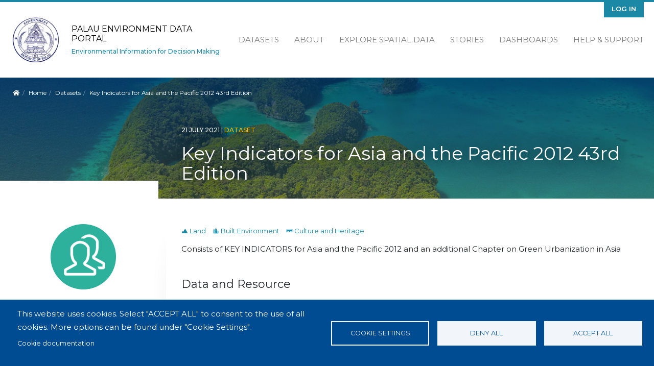

--- FILE ---
content_type: text/html; charset=UTF-8
request_url: https://palau-data.sprep.org/dataset/key-indicators-asia-and-pacific-2012-43rd-edition
body_size: 9648
content:
<!DOCTYPE html>
<html lang="en" dir="ltr">
<head>
  <meta charset="utf-8" />
<script async src="https://www.googletagmanager.com/gtag/js?id=UA-128098889-13" type="text/plain" id="cookies_ga_google_analytics_tracking_file" data-cookieconsent="analytics"></script>
<script>window.dataLayer = window.dataLayer || [];function gtag(){dataLayer.push(arguments)};gtag("js", new Date());gtag("set", "developer_id.dMDhkMT", true);gtag("config", "UA-128098889-13", {"groups":"default","anonymize_ip":true,"page_placeholder":"PLACEHOLDER_page_path"});</script>
<meta name="Generator" content="Drupal 11 (https://www.drupal.org)" />
<meta name="MobileOptimized" content="width" />
<meta name="HandheldFriendly" content="true" />
<meta name="viewport" content="width=device-width, initial-scale=1.0" />
<script type="application/ld+json">{"@context":{"@vocab":"https:\/\/schema.org\/"},"@type":"Dataset","name":"Key Indicators for Asia and the Pacific 2012 43rd Edition","description":"Consists of KEY INDICATORS for Asia and the Pacific 2012 and an additional Chapter on Green Urbanization in Asia","inLanguage":"en","dateCreated":["21-07-2021T03:07:03.0"],"dateModified":["20-02-2025T17:02:01.0"],"publisher":[{"@type":"Organization","name":"Secretariat of the Pacific Regional Environment Programme"}],"subjectOf":["Land","Built Environment","Culture and Heritage"],"keywords":["key indicators","2012","pacific","asia","adb","green urbinization"],"license":"https:\/\/pacific-data.sprep.org\/resource\/public-data-license-agreement-0","spatial":"POLYGON ((141.064453125 -1.44180337492, 140.625 -9.3975809761455, 161.630859375 -13.616625424509, 179.6484375 -14.33358190713, 194.58984375 -2.0045957947008, 174.375 17.408304629025, 137.4609375 14.024685189362, 140.625 2.0375342757771))","spatialCoverage":"Pacific Region","accountablePerson":{"@type":"Person","name":"Paul Anderson","email":"paula@sprep.org"},"url":"https:\/\/pacific-data.sprep.org\/dataset\/key-indicators-asia-and-pacific-2012-43rd-edition","distribution":[{"@type":"DataDownload","contentUrl":"https:\/\/palau-data.sprep.org\/system\/files\/4f1e79e0-7d08-4d80-8da7-3d1669f577f1\/ADB%2520KEY%2520INDICATORS%25202012.pdf","fileFormat":"pdf","encodingFormat":"application\/pdf","contentSize":8453060,"description":"The 43rd edition, the Key Indicators for Asia and the Pacific 2012 (Key Indicators 2012) continues to provide a set of comprehensive social, economic, financial, environmental, and Millennium Development Goals (MDGs) indicator series for the 48 regional members. The Key Indicators provides a timely and reliable source of data and information for policy makers, development practitioners, government officials, researchers, students, and the general public. For the second year, the Framework of Inclusive Growth Indicators supplements the main Key Indicators publication. ","name":"ADB Key Indicators for Asia and the Pacific 2012 43rd Edition","url":"https:\/\/palau-data.sprep.org\/system\/files\/4f1e79e0-7d08-4d80-8da7-3d1669f577f1\/ADB%2520KEY%2520INDICATORS%25202012.pdf"}],"@id":"https:\/\/palau-data.sprep.org\/dataset\/446"}</script>
<link rel="icon" href="/themes/custom/inform_palau/favicon.ico" type="image/vnd.microsoft.icon" />
<link rel="alternate" href="https://palau-data.sprep.org/dataset/446/dcat-us-1.1/xml" type="application/rdf+xml" />
<link rel="canonical" href="https://palau-data.sprep.org/dataset/key-indicators-asia-and-pacific-2012-43rd-edition" />
<link rel="shortlink" href="https://palau-data.sprep.org/dataset/446" />
<link rel="alternate" type="application/ld+json" href="/dataset/446/jsonld" />

    <title>Key Indicators for Asia and the Pacific 2012 43rd Edition | Palau Environment Data Portal</title>
    <link rel="stylesheet" media="all" href="/core/modules/system/css/components/align.module.css?t5ol2l" />
<link rel="stylesheet" media="all" href="/core/modules/system/css/components/container-inline.module.css?t5ol2l" />
<link rel="stylesheet" media="all" href="/core/modules/system/css/components/clearfix.module.css?t5ol2l" />
<link rel="stylesheet" media="all" href="/core/modules/system/css/components/hidden.module.css?t5ol2l" />
<link rel="stylesheet" media="all" href="/core/modules/system/css/components/item-list.module.css?t5ol2l" />
<link rel="stylesheet" media="all" href="/core/modules/system/css/components/js.module.css?t5ol2l" />
<link rel="stylesheet" media="all" href="/core/modules/system/css/components/position-container.module.css?t5ol2l" />
<link rel="stylesheet" media="all" href="/core/modules/system/css/components/reset-appearance.module.css?t5ol2l" />
<link rel="stylesheet" media="all" href="/libraries/cookiesjsr/dist/cookiesjsr.min.css?t5ol2l" />
<link rel="stylesheet" media="all" href="/core/modules/views/css/views.module.css?t5ol2l" />
<link rel="stylesheet" media="all" href="/themes/custom/inform_base/assets/css/mmenu.css?t5ol2l" />
<link rel="stylesheet" media="all" href="/profiles/contrib/ekan/themes/ekan_theme/assets/css/ekan_icons.style.css?t5ol2l" />
<link rel="stylesheet" media="all" href="/themes/custom/inform_base/assets/css/inform_base.bootstrap.css?t5ol2l" />
<link rel="stylesheet" media="all" href="/themes/custom/inform_base/assets/css/inform_base.style.css?t5ol2l" />
<link rel="stylesheet" media="all" href="/themes/custom/inform_base/assets/css/inform_base.old.css?t5ol2l" />
<link rel="stylesheet" media="all" href="/themes/custom/inform_palau/assets/css/inform_palau.style.css?t5ol2l" />

      <script type="application/json" data-drupal-selector="drupal-settings-json">{"path":{"baseUrl":"\/","pathPrefix":"","currentPath":"dataset\/446","currentPathIsAdmin":false,"isFront":false,"currentLanguage":"en"},"pluralDelimiter":"\u0003","suppressDeprecationErrors":true,"google_analytics":{"account":"UA-128098889-13","trackOutbound":true,"trackMailto":true,"trackTel":true,"trackDownload":true,"trackDownloadExtensions":"7z|aac|arc|arj|asf|asx|avi|bin|csv|doc(x|m)?|dot(x|m)?|exe|flv|gif|gz|gzip|hqx|jar|jpe?g|js|mp(2|3|4|e?g)|mov(ie)?|msi|msp|pdf|phps|png|ppt(x|m)?|pot(x|m)?|pps(x|m)?|ppam|sld(x|m)?|thmx|qtm?|ra(m|r)?|sea|sit|tar|tgz|torrent|txt|wav|wma|wmv|wpd|xls(x|m|b)?|xlt(x|m)|xlam|xml|z|zip"},"cookies":{"cookiesjsr":{"config":{"cookie":{"name":"cookiesjsr","expires":31536000000,"domain":"","sameSite":"Lax","secure":false},"library":{"libBasePath":"https:\/\/cdn.jsdelivr.net\/gh\/jfeltkamp\/cookiesjsr@1\/dist","libPath":"https:\/\/cdn.jsdelivr.net\/gh\/jfeltkamp\/cookiesjsr@1\/dist\/cookiesjsr.min.js","scrollLimit":0},"callback":{"method":"post","url":"\/cookies\/consent\/callback.json","headers":[]},"interface":{"openSettingsHash":"#editCookieSettings","showDenyAll":true,"denyAllOnLayerClose":false,"settingsAsLink":false,"availableLangs":["en"],"defaultLang":"en","groupConsent":true,"cookieDocs":true}},"services":{"functional":{"id":"functional","services":[{"key":"functional","type":"functional","name":"Required functional","info":{"value":"\u003Ctable\u003E\r\n\t\u003Cthead\u003E\r\n\t\t\u003Ctr\u003E\r\n\t\t\t\u003Cth width=\u002215%\u0022\u003ECookie name\u003C\/th\u003E\r\n\t\t\t\u003Cth width=\u002215%\u0022\u003EDefault expiration time\u003C\/th\u003E\r\n\t\t\t\u003Cth\u003EDescription\u003C\/th\u003E\r\n\t\t\u003C\/tr\u003E\r\n\t\u003C\/thead\u003E\r\n\t\u003Ctbody\u003E\r\n\t\t\u003Ctr\u003E\r\n\t\t\t\u003Ctd\u003E\u003Ccode dir=\u0022ltr\u0022 translate=\u0022no\u0022\u003ESSESS\u0026lt;ID\u0026gt;\u003C\/code\u003E\u003C\/td\u003E\r\n\t\t\t\u003Ctd\u003E1 month\u003C\/td\u003E\r\n\t\t\t\u003Ctd\u003EIf you are logged in to this website, a session cookie is required to identify and connect your browser to your user account in the server backend of this website.\u003C\/td\u003E\r\n\t\t\u003C\/tr\u003E\r\n\t\t\u003Ctr\u003E\r\n\t\t\t\u003Ctd\u003E\u003Ccode dir=\u0022ltr\u0022 translate=\u0022no\u0022\u003Ecookiesjsr\u003C\/code\u003E\u003C\/td\u003E\r\n\t\t\t\u003Ctd\u003E1 year\u003C\/td\u003E\r\n\t\t\t\u003Ctd\u003EWhen you visited this website for the first time, you were asked for your permission to use several services (including those from third parties) that require data to be saved in your browser (cookies, local storage). Your decisions about each service (allow, deny) are stored in this cookie and are reused each time you visit this website.\u003C\/td\u003E\r\n\t\t\u003C\/tr\u003E\r\n\t\u003C\/tbody\u003E\r\n\u003C\/table\u003E\r\n","format":"full_html"},"uri":"","needConsent":false}],"weight":1},"tracking":{"id":"tracking","services":[{"key":"analytics","type":"tracking","name":"Google Analytics","info":{"value":"","format":"full_html"},"uri":"https:\/\/analytics.google.com\/","needConsent":true}],"weight":10}},"translation":{"_core":{"default_config_hash":"r0JMDv27tTPrhzD4ypdLS0Jijl0-ccTUdlBkqvbAa8A"},"langcode":"en","bannerText":"This website uses cookies.\r\nSelect \u0022ACCEPT ALL\u0022 to consent to the use of all cookies. More options can be found under \u0022Cookie Settings\u0022.","privacyPolicy":"Privacy policy","privacyUri":"","imprint":"Imprint","imprintUri":"","cookieDocs":"Cookie documentation","cookieDocsUri":"\/cookies\/documentation","officialWebsite":"Official website","denyAll":"Deny all","alwaysActive":"Always active","settings":"Cookie settings","acceptAll":"Accept all","requiredCookies":"Required cookies","cookieSettings":"Cookie settings","close":"Close","readMore":"Read more","allowed":"allowed","denied":"denied","settingsAllServices":"Settings for all services","saveSettings":"Save","default_langcode":"en","disclaimerText":"All cookie information is subject to change by the service providers. We update this information regularly.","disclaimerTextPosition":"above","processorDetailsLabel":"Processor Company Details","processorLabel":"Company","processorWebsiteUrlLabel":"Company Website","processorPrivacyPolicyUrlLabel":"Company Privacy Policy","processorCookiePolicyUrlLabel":"Company Cookie Policy","processorContactLabel":"Data Protection Contact Details","placeholderAcceptAllText":"Accept All Cookies","functional":{"title":"Functional","details":"Cookies are small text files that are placed by your browser on your device in order to store certain information. \r\n\r\nThis website uses essential cookies to provide an authenticated experience for content contributors and uses tracking cookies to collect statistics to help us analyse site effectiveness and reach."},"tracking":{"title":"Tracking cookies","details":"We use tracking cookies to collect statistics on site use in order to understand site effectiveness and improve future services."}}},"cookiesTexts":{"_core":{"default_config_hash":"r0JMDv27tTPrhzD4ypdLS0Jijl0-ccTUdlBkqvbAa8A"},"langcode":"en","bannerText":"This website uses cookies.\r\nSelect \u0022ACCEPT ALL\u0022 to consent to the use of all cookies. More options can be found under \u0022Cookie Settings\u0022.","privacyPolicy":"Privacy policy","privacyUri":"","imprint":"Imprint","imprintUri":"","cookieDocs":"Cookie documentation","cookieDocsUri":"\/cookies\/documentation","officialWebsite":"Official website","denyAll":"Deny all","alwaysActive":"Always active","settings":"Cookie settings","acceptAll":"Accept all","requiredCookies":"Required cookies","cookieSettings":"Cookie settings","close":"Close","readMore":"Read more","allowed":"allowed","denied":"denied","settingsAllServices":"Settings for all services","saveSettings":"Save","default_langcode":"en","disclaimerText":"All cookie information is subject to change by the service providers. We update this information regularly.","disclaimerTextPosition":"above","processorDetailsLabel":"Processor Company Details","processorLabel":"Company","processorWebsiteUrlLabel":"Company Website","processorPrivacyPolicyUrlLabel":"Company Privacy Policy","processorCookiePolicyUrlLabel":"Company Cookie Policy","processorContactLabel":"Data Protection Contact Details","placeholderAcceptAllText":"Accept All Cookies"},"services":{"analytics":{"uuid":"7ccd9b7a-a63e-4be6-838a-66412b3926bf","langcode":"en","status":true,"dependencies":{"enforced":{"module":["cookies_ga"]}},"_core":{"default_config_hash":"kdI8DLFQN2AVW0p7C2m5w9Fp9Cdt4cdvo4wnJHmcKjA"},"id":"analytics","label":"Google Analytics","group":"tracking","info":{"value":"","format":"full_html"},"consentRequired":true,"purpose":"","processor":"","processorContact":"","processorUrl":"https:\/\/analytics.google.com\/","processorPrivacyPolicyUrl":"","processorCookiePolicyUrl":"https:\/\/support.google.com\/analytics\/answer\/6004245","placeholderMainText":"This content is blocked because Google Analytics cookies have not been accepted.","placeholderAcceptText":"Only accept Google Analytics cookies"},"functional":{"uuid":"4365cab6-31ef-4ca5-8cbd-d49c723b0974","langcode":"en","status":true,"dependencies":[],"id":"functional","label":"Required functional","group":"functional","info":{"value":"\u003Ctable\u003E\r\n\t\u003Cthead\u003E\r\n\t\t\u003Ctr\u003E\r\n\t\t\t\u003Cth width=\u002215%\u0022\u003ECookie name\u003C\/th\u003E\r\n\t\t\t\u003Cth width=\u002215%\u0022\u003EDefault expiration time\u003C\/th\u003E\r\n\t\t\t\u003Cth\u003EDescription\u003C\/th\u003E\r\n\t\t\u003C\/tr\u003E\r\n\t\u003C\/thead\u003E\r\n\t\u003Ctbody\u003E\r\n\t\t\u003Ctr\u003E\r\n\t\t\t\u003Ctd\u003E\u003Ccode dir=\u0022ltr\u0022 translate=\u0022no\u0022\u003ESSESS\u0026lt;ID\u0026gt;\u003C\/code\u003E\u003C\/td\u003E\r\n\t\t\t\u003Ctd\u003E1 month\u003C\/td\u003E\r\n\t\t\t\u003Ctd\u003EIf you are logged in to this website, a session cookie is required to identify and connect your browser to your user account in the server backend of this website.\u003C\/td\u003E\r\n\t\t\u003C\/tr\u003E\r\n\t\t\u003Ctr\u003E\r\n\t\t\t\u003Ctd\u003E\u003Ccode dir=\u0022ltr\u0022 translate=\u0022no\u0022\u003Ecookiesjsr\u003C\/code\u003E\u003C\/td\u003E\r\n\t\t\t\u003Ctd\u003E1 year\u003C\/td\u003E\r\n\t\t\t\u003Ctd\u003EWhen you visited this website for the first time, you were asked for your permission to use several services (including those from third parties) that require data to be saved in your browser (cookies, local storage). Your decisions about each service (allow, deny) are stored in this cookie and are reused each time you visit this website.\u003C\/td\u003E\r\n\t\t\u003C\/tr\u003E\r\n\t\u003C\/tbody\u003E\r\n\u003C\/table\u003E\r\n","format":"full_html"},"consentRequired":false,"purpose":"","processor":"","processorContact":"","processorUrl":"","processorPrivacyPolicyUrl":"","processorCookiePolicyUrl":"","placeholderMainText":"This content is blocked because required functional cookies have not been accepted.","placeholderAcceptText":"Only accept required functional cookies"}},"groups":{"functional":{"uuid":"576b4cc5-3fc3-41db-92d5-f10a68a28e13","langcode":"en","status":true,"dependencies":[],"id":"functional","label":"Functional","weight":1,"title":"Functional","details":"Cookies are small text files that are placed by your browser on your device in order to store certain information. \r\n\r\nThis website uses essential cookies to provide an authenticated experience for content contributors and uses tracking cookies to collect statistics to help us analyse site effectiveness and reach."},"marketing":{"uuid":"7e3c4663-0fc9-4fdb-8694-8e0af2ff6db5","langcode":"en","status":true,"dependencies":[],"_core":{"default_config_hash":"JkP6try0AxX_f4RpFEletep5NHSlVB1BbGw0snW4MO8"},"id":"marketing","label":"Marketing","weight":20,"title":"Marketing","details":"Customer communication and marketing tools."},"performance":{"uuid":"6c451803-9798-4da9-9c98-46139f2ee051","langcode":"en","status":true,"dependencies":[],"_core":{"default_config_hash":"Jv3uIJviBj7D282Qu1ZpEQwuOEb3lCcDvx-XVHeOJpw"},"id":"performance","label":"Performance","weight":30,"title":"Performance Cookies","details":"Performance cookies collect aggregated information about how our website is used. The purpose of this is to improve its attractiveness, content and functionality. These cookies help us to determine whether, how often and for how long particular sub-pages of our website are accessed and which content users are particularly interested in. Search terms, country, region and (where applicable) the city from which the website is accessed are also recorded, as is the proportion of mobile devices that are used to access the website. We use this information to compile statistical reports that help us tailor the content of our website to your needs and optimize our offer."},"social":{"uuid":"b0270723-e16f-4cb6-aff4-b67d6b88f3bf","langcode":"en","status":true,"dependencies":[],"_core":{"default_config_hash":"vog2tbqqQHjVkue0anA0RwlzvOTPNTvP7_JjJxRMVAQ"},"id":"social","label":"Social Plugins","weight":20,"title":"Social Plugins","details":"Comments managers facilitate the filing of comments and fight against spam."},"tracking":{"uuid":"bc18b955-0bbb-4c88-a0ed-5a7eebadb4a4","langcode":"en","status":true,"dependencies":[],"_core":{"default_config_hash":"_gYDe3qoEc6L5uYR6zhu5V-3ARLlyis9gl1diq7Tnf4"},"id":"tracking","label":"Tracking","weight":10,"title":"Tracking cookies","details":"We use tracking cookies to collect statistics on site use in order to understand site effectiveness and improve future services."},"video":{"uuid":"a982bcae-415b-4de4-a875-de0b248749f8","langcode":"en","status":true,"dependencies":[],"_core":{"default_config_hash":"w1WnCmP2Xfgx24xbx5u9T27XLF_ZFw5R0MlO-eDDPpQ"},"id":"video","label":"Videos","weight":40,"title":"Video","details":"Video sharing services help to add rich media on the site and increase its visibility."}}},"resource_view":{"resource_ids":["311"]},"user":{"uid":0,"permissionsHash":"a09ffafbbd0c4f37bbdba370c28535a4e0daa4c79d68b2bc88fca51ca9a841c6"}}</script>
<script src="/core/misc/drupalSettingsLoader.js?v=11.2.8"></script>
<script src="/core/misc/drupal.js?v=11.2.8"></script>
<script src="/core/misc/drupal.init.js?v=11.2.8"></script>
<script src="/core/misc/debounce.js?v=11.2.8"></script>
<script src="/core/misc/announce.js?v=11.2.8"></script>
<script src="/core/misc/message.js?v=11.2.8"></script>
<script src="/modules/contrib/cookies/js/cookiesjsr.conf.js?v=11.2.8" defer></script>

        </head>
<body class="path-dataset">
<a href="#main-content" class="visually-hidden focusable">
  Skip to main content
</a>

  <div class="dialog-off-canvas-main-canvas" data-off-canvas-main-canvas>
    <div class="page">
  <div id="share-bar"></div>

  


<nav id="main-navbar" class="navbar">
      <div class="container">
  
                <div id="branding">
            
  <div class="block block--inform-palau-sitebranding-2">

  
    

      <a href="/" class="navbar-brand" aria-label="Palau Environment Data Portal">

            <img id="site-logo" src="/themes/custom/inform_palau/logo.png" alt="Palau Environment Data Portal logo">

      <div class="site-name-wrapper">
        <span class="site-name">Palau Environment Data Portal</span>
        <span class="site-slogan">Environmental Information for Decision Making</span>
      </div>
    </a>
  
  </div>




        </div>
          
  <button id="mobile-menu-toggler" class="navbar-toggler hamburger hamburger--spin" type="button" aria-label="Menu" aria-controls="navigation">
      <span class="hamburger-box">
        <span class="hamburger-inner"></span>
      </span>
  </button>

                  <div id="secondary-menu">
            
  <div class="block block--inform-palau-useraccountmenu">

  
    

      
  


  <ul region="secondary_menu" class="nav navbar-nav">
                                          <li class="nav-item dropdown">
                      <a href="/user/login" class="nav-link" data-drupal-link-system-path="user/login">Log in</a>
                              </li>
            </ul>

  
  </div>


        </div>
          
                  <div id="main-menu">
            
  <div class="block block--inform-palau-mainnavigation">

  
    

      
  


  <ul region="main_menu" class="nav">
                                          <li class="nav-item  ">
                      <a href="/search?f%5B0%5D=content_type%3Adataset.dataset" data-drupal-link-query="{&quot;f&quot;:[&quot;content_type:dataset.dataset&quot;]}" data-drupal-link-system-path="search">Datasets</a>
                  </li>
                                      <li class="nav-item  ">
                      <a href="/about" data-drupal-link-system-path="node/2">About</a>
                  </li>
                                      <li class="nav-item  ">
                      <a href="https://map.pacificdata.org/#share=s-gSm4VizWqP794vaiEmpL0rz3Ofh">Explore Spatial Data</a>
                  </li>
                                      <li class="nav-item  ">
                      <a href="/stories" data-drupal-link-system-path="stories">Stories</a>
                  </li>
                                      <li class="nav-item  ">
                      <a href="/search?s=&amp;f%5B0%5D=content_type%3Anode.data_dashboard" data-drupal-link-query="{&quot;f&quot;:[&quot;content_type:node.data_dashboard&quot;],&quot;s&quot;:&quot;&quot;}" data-drupal-link-system-path="search">Dashboards</a>
                  </li>
                                      <li class="nav-item  ">
                      <a href="https://pacific-data.sprep.org/help-support">Help &amp; Support</a>
                  </li>
            </ul>


  
  </div>


        </div>
          
      </div>
  </nav>

  <div id="content-header">
    <div class="overlay">
      <div class="container">

        
                        <div id="block-inform-palau-breadcrumbs" class="block block-system block-system-breadcrumb-block">
  
    
        <nav aria-label="breadcrumb" class="">
    <ol class="breadcrumb">
      <li class="home-link"><a href="/"><i class="fa fa fa-home" aria-hidden="true"></i><span> Home</span></a></li>
              <li class="breadcrumb-item ">
                      <a href="/">Home</a>
                  </li>
              <li class="breadcrumb-item ">
                      <a href="/search?f%5B0%5D=content_type%3Adataset.dataset">Datasets</a>
                  </li>
              <li class="breadcrumb-item active">
                      Key Indicators for Asia and the Pacific 2012 43rd Edition
                  </li>
          </ol>
  </nav>

  </div>


          
          <div id="title-wrapper" class="row">
            <div class="col-md-4 col-lg-3 sidebar-top">&nbsp;</div>
            <div class="col-md-8 col-lg-9 text">
              <div class="node-info">
                                  <span class="created-date">
                  21 July 2021
                  <span class="divider">|</span>
                </span>
                
                                  <span class="content-type">dataset</span>
                
                  <div id="block-inform-palau-page-title" class="block block-core block-page-title-block">
  
    
      
  <h1 class="display-4">
            <div class="dataset__title">Key Indicators for Asia and the Pacific 2012 43rd Edition</div>
      </h1>


  </div>



              </div>
            </div>
          </div>
              </div>
    </div>
  </div>


      <main class="pt-5 pb-5">
      
      <div class="container">
        <div class="page_main-content ">

          
          
                      <div  class="page__content main-content">
              
                <div data-drupal-messages-fallback class="hidden"></div><div id="block-inform-palau-mainpagecontent" class="block block-system block-system-main-block">
  
    
        <div  class="two-column two-column-dataset dataset_content row">
    <div id="left-sidebar" class="col-md-4 col-lg-3 dataset_side_menu ">
                    <div  class="dataset_publisher_side pane-block">
          <div class="block block-layout-builder block-field-blockdatasetdatasetpublisher">
  
    
      
      <div class="dataset__publisher">
              <div class="field__item"><div class="group group--default group--publisher">

    
        

    <div>
        
            <div class="publisher__field-image">  
<img loading="lazy" src="/sites/default/files/group.png" width="128" height="128" alt="Default group image" class="img-fluid" />

</div>
      
            <div class="publisher__label"><a href="/search?f%5B0%5D=publisher%3A8">Secretariat of the Pacific Regional Environment Programme</a></div>
      
    </div>

</div>
</div>
          </div>
  
  </div>

        </div>
      
                    <div  class="dataset_license_side pane-block">
          <div class="block block-layout-builder block-field-blockdatasetdatasetlicense">
  
      <h2>License</h2>
    
      
            <div class="dataset__license"><a href="https://pacific-data.sprep.org/resource/public-data-license-agreement-0">SPREP Public Licence</a>
                  <br/>
                  <a href="https://pacific-data.sprep.org/resource/public-data-license-agreement-0">
                      <img class="open-data" src="https://assets.okfn.org/images/ok_buttons/od_80x15_blue.png" alt="[Open Data]">
                  </a></div>
      
  </div>

        </div>
      
                </div>

    
    <div  class="col-md-8 col-lg-9 main-content">
              <div  class="main">
          <div class="views-element-container block block-views block-views-blocktopic-block-1">
  
    
      <div><div class="js-view-dom-id-92151933907b77b7379a70ad37a2444e3a45a6a4e286d8def1b8c640b78a7c1b">
  
  
  

  
  
  

  <div>
  
  <ul class="topics-list inline-list">

          <li><a href="/search?f%5B0%5D=topic%3A2 " class="link_to_search topic-link">
<i class='icon-dkan icon-land'>&#xe935;</i>&nbsp;Land
</a><a href="/search?f%5B0%5D=topic%3A4 " class="link_to_search topic-link">
<i class='icon-dkan icon-built-environment'>&#xe979;</i>&nbsp;Built Environment
</a><a href="/search?f%5B0%5D=topic%3A6 " class="link_to_search topic-link">
<i class='icon-dkan icon-culture-and-heritage'>&#xe967;</i>&nbsp;Culture and Heritage
</a></li>
    
  </ul>

</div>

    

  
  

  
  
</div>
</div>

  </div>
<div class="block block-layout-builder block-field-blockdatasetdatasetbody">
  
    
      
            <div class="dataset__body"><p>Consists of KEY INDICATORS for Asia and the Pacific 2012 and an additional Chapter on Green Urbanization in Asia</p>
</div>
      
  </div>
<div class="views-element-container block block-views block-views-blockdata-and-resource-block-1">
  
    
      <div><div class="data-and-resource-block js-view-dom-id-1a099cc19955e6f41a8377297390e4275739b0290886bb71b0a4829c89355876">
  
  
  

      <header>
      <p>Data and Resource</p>

    </header>
  
  
  

      <div class="dataset-resource views-row"><a href="/resource/adb-key-indicators-asia-and-pacific-2012-43rd-edition" class="link_to_resource resource-link">
  
<img loading="lazy" src="/system/files/styles/thumbnail/private/ADB%2520KEY%2520INDICATORS%25202012.pdf.jpeg?itok=EdaX0cIZ" width="100" height="64" class="img-fluid" />



</a>
<div class="text">

<a href="/resource/adb-key-indicators-asia-and-pacific-2012-43rd-edition" hreflang="en">ADB Key Indicators for Asia and the Pacific 2012 43rd Edition</a> 
<p>The 43rd edition, the Key Indicators for Asia…
</div>

<div class="links-wrapper">
<div class="btn fa-bar-chart data-link preview_btn preview-btn-view-vis-resource-311" id="preview_btn">Preview</div>

<a class="btn data-link fa-download" href="/system/files/4f1e79e0-7d08-4d80-8da7-3d1669f577f1/ADB%2520KEY%2520INDICATORS%25202012.pdf" download> Download</a>

</div>

<div class="views-field views-field-visualisation view-vis-resource-311"><span class="field-content"><div class="responsive-pdf"><iframe  class="pdf" webkitallowfullscreen="" mozallowfullscreen="" allowfullscreen="" frameborder="no" width="100%" height="600px" src="/libraries/pdf.js/web/viewer.html?file=https%3A%2F%2Fpalau-data.sprep.org%2Fsystem%2Ffiles%2F4f1e79e0-7d08-4d80-8da7-3d1669f577f1%2FADB%252520KEY%252520INDICATORS%2525202012.pdf" data-src="https://palau-data.sprep.org/system/files/4f1e79e0-7d08-4d80-8da7-3d1669f577f1/ADB%2520KEY%2520INDICATORS%25202012.pdf"></iframe>
</div>
</span></div></div>

    

  
  

  
  
</div>
</div>

  </div>
<div class="views-element-container block block-views block-views-blocktags-block-1">
  
    
      <div><div class="dataset-tags js-view-dom-id-b3bfe4ba5c3fd36b826ad84798e7ae74737b4b64774cf56d82e9e10c1facf6bf">
  
  
  

  
  
  

      <div class="views-row"><div class="views-field views-field-tags-target-id-1"><span class="field-content"><a class="tag" href="/search?f%5B0%5D=tags%3A121">pacific </a></span></div></div>
    <div class="views-row"><div class="views-field views-field-tags-target-id-1"><span class="field-content"><a class="tag" href="/search?f%5B0%5D=tags%3A677">2012 </a></span></div></div>
    <div class="views-row"><div class="views-field views-field-tags-target-id-1"><span class="field-content"><a class="tag" href="/search?f%5B0%5D=tags%3A678">adb </a></span></div></div>
    <div class="views-row"><div class="views-field views-field-tags-target-id-1"><span class="field-content"><a class="tag" href="/search?f%5B0%5D=tags%3A679">asia </a></span></div></div>
    <div class="views-row"><div class="views-field views-field-tags-target-id-1"><span class="field-content"><a class="tag" href="/search?f%5B0%5D=tags%3A680">green urbinization </a></span></div></div>
    <div class="views-row"><div class="views-field views-field-tags-target-id-1"><span class="field-content"><a class="tag" href="/search?f%5B0%5D=tags%3A681">key indicators </a></span></div></div>

    

  
  

  
  
</div>
</div>

  </div>
<div class="views-element-container block block-views block-views-blockdataset-field-info-block-1">
  
    
      <div><div class="dataset-field-info js-view-dom-id-bf112a253975a991db653882aee3b559196be701f99e5a7d2327dfe5fb3540da">
  
  
  

  
  
  

  <table class="cols-1">
        <thead>
      <tr>
                                                          <th id="view-nothing-table-column" class="views-field views-field-nothing" scope="row">
              Field
            </th>
                                                                                                <th headers="view-nothing-table-column" class="views-field views-field-nothing">Value</th>
              </tr>
    </thead>
    <tbody>
          <tr>
                                                            <th id="view-publisher-target-id-table-column" class="views-field views-field-publisher-target-id" scope="row">Publisher</th>
                                                                                                <td headers="view-publisher-target-id-table-column" class="views-field views-field-publisher-target-id">
                          <a href="/group/8" hreflang="en">Secretariat of the Pacific Regional Environment Programme</a>
                      </td>
              </tr>
          <tr>
                                                            <th id="view-changed-table-column" class="views-field views-field-changed" scope="row">Modified</th>
                                                                                                <td headers="view-changed-table-column" class="views-field views-field-changed">
                          <time datetime="2025-02-20T17:00:01+00:00">20 February 2025</time>

                      </td>
              </tr>
          <tr>
                                                            <th id="view-created-table-column" class="views-field views-field-created" scope="row">Release Date</th>
                                                                                                <td headers="view-created-table-column" class="views-field views-field-created">
                          <time datetime="2021-07-21T03:29:03+00:00">21 July 2021</time>

                      </td>
              </tr>
          <tr>
                                                            <th id="view-landing-page-uri-table-column" class="views-field views-field-landing-page__uri" scope="row">Source URL</th>
                                                                                                <td headers="view-landing-page-uri-table-column" class="views-field views-field-landing-page__uri">
                          <a href="https://pacific-data.sprep.org/dataset/key-indicators-asia-and-pacific-2012-43rd-edition">https://pacific-data.sprep.org/dataset/key-indicators-asia-and-pacific-2012-43r…</a>
                      </td>
              </tr>
          <tr>
                                                            <th id="view-uuid-table-column" class="views-field views-field-uuid" scope="row">Identifier</th>
                                                                                                <td headers="view-uuid-table-column" class="views-field views-field-uuid">
                          4f1e79e0-7d08-4d80-8da7-3d1669f577f1
                      </td>
              </tr>
          <tr>
                                                            <th id="view-spatial-geographical-cover-table-column" class="views-field views-field-spatial-geographical-cover" scope="row">Spatial / Geographical Coverage Location</th>
                                                                                                <td headers="view-spatial-geographical-cover-table-column" class="views-field views-field-spatial-geographical-cover">
                          Pacific Region
                      </td>
              </tr>
          <tr>
                                                            <th id="view-field-country-table-column" class="views-field views-field-field-country" scope="row">Relevant Countries</th>
                                                                                                <td headers="view-field-country-table-column" class="views-field views-field-field-country">
                          Pacific Region
                      </td>
              </tr>
          <tr>
                                                            <th id="view-language-table-column" class="views-field views-field-language" scope="row">Language</th>
                                                                                                <td headers="view-language-table-column" class="views-field views-field-language">
                          English
                      </td>
              </tr>
          <tr>
                                      <th id="view-license-table-column" class="views-field views-field-language" scope="row">License</th>
                                    <td headers="view-license-table-column" class="views-field views-field-language">
                          <a href="https://pacific-data.sprep.org/resource/public-data-license-agreement-0">SPREP Public Licence</a>
                  <br/>
                  <a href="https://pacific-data.sprep.org/resource/public-data-license-agreement-0">
                      <img class="open-data" src="https://assets.okfn.org/images/ok_buttons/od_80x15_blue.png" alt="[Open Data]">
                  </a>
                      </td>
              </tr>
          <tr>
                                                            <th id="view-contact-name-table-column" class="views-field views-field-contact-name" scope="row">Contact Name</th>
                                                                                                <td headers="view-contact-name-table-column" class="views-field views-field-contact-name">
                          Paul Anderson
                      </td>
              </tr>
          <tr>
                                                            <th id="view-contact-email-table-column" class="views-field views-field-contact-email" scope="row">Contact Email</th>
                                                                                                <td headers="view-contact-email-table-column" class="views-field views-field-contact-email">
                          <a href="/cdn-cgi/l/email-protection#88f8e9fde4e9c8fbf8faedf8a6e7faef"><span class="__cf_email__" data-cfemail="bfcfdecad3deffcccfcddacf91d0cdd8">[email&#160;protected]</span></a>
                      </td>
              </tr>
          <tr>
                                                            <th id="view-pod-theme-value-table-column" class="views-field views-field-pod-theme-value" scope="row">POD Theme</th>
                                                                                                <td headers="view-pod-theme-value-table-column" class="views-field views-field-pod-theme-value">
                          Land, Built Environment, Culture and Heritage
                      </td>
              </tr>
      </tbody>
</table>

    

  
  

  
  
</div>
</div>

  </div>

        </div>
          </div>
  </div>


  </div>


                <div id="block-cookiesui-21" class="block block-cookies block-cookies-ui-block">
  
    
        
<div id="cookiesjsr"></div>

  </div>


            </div>
                  </div>
      </div>
    </main>

  
  <footer id="page-footer">
  <div class="motif-overlay"></div>
  <div class="container">
    <div class="sponsor-logos">
      <a class="gef logo" href="https://www.thegef.org//" target="blank">
        <img src="/themes/custom/inform_base/assets/images/gef-logo.png" title="Global Environment Facility" alt="Global Environment Facility Logo" />
      </a>
      <a class="enenvironment logo" href="https://www.unenvironment.org" target="blank">
        <img src="/themes/custom/inform_base/assets/images/unenvironment-logo.png" title="United Nations Environment Programme" alt="United Nations Environment Programme Logo" />
      </a>
      <a class="sprep logo" href="https://www.sprep.org" target="blank">
        <img src="/themes/custom/inform_base/assets/images/sprep-logo.png" title="Pacific Regional Environment Programme" alt="Pacific Regional Environment Programme Logo" />
      </a>
      <a class="inform logo" href="https://www.sprep.org/inform" target="blank">
        <img src = "/themes/custom/inform_base/assets/images/inform-logo.png" title = "Inform Project" alt = "Inform Project Logo" />
      </a >
      <a class="spc logo" href="https://www.spc.int" target="blank">
        <img src = "/themes/custom/inform_base/assets/images/spc-logo.png" title = "Pacific Community" alt = "SPC Logo" />
      </a >
      <a class="pdh logo" href="https://www.pacificdata.org" target="blank">
        <img src = "/themes/custom/inform_base/assets/images/pdh-logo.png" title = "Pacific Data Hub" alt = "Pacific Data Hub Logo" />
      </a >
      <small class="copyright pull-left">
                <p>Supported by the SPREP Inform project.</p>
              </small>
    </div>
  </div>
</footer>

      <div id="page--mobile-menu">  
  <div class="block block--inform-palau-main-menu-off-canvas">

  
    

      

  


<form method="GET" action="/search" class="mobile-search-bar">

   <input type="text" name="s" placeholder="Search"/>

  <input class="submit" type="submit" value="&#xf002">

 </form>

  <ul region="mobile_menu" class="nav">
                                          <li class="nav-item ">
                      <a href="/search?f%5B0%5D=content_type%3Adataset.dataset" data-drupal-link-query="{&quot;f&quot;:[&quot;content_type:dataset.dataset&quot;]}" data-drupal-link-system-path="search">Datasets</a>
                  </li>
                                      <li class="nav-item ">
                      <a href="/about" data-drupal-link-system-path="node/2">About</a>
                  </li>
                                      <li class="nav-item ">
                      <a href="https://map.pacificdata.org/#share=s-gSm4VizWqP794vaiEmpL0rz3Ofh">Explore Spatial Data</a>
                  </li>
                                      <li class="nav-item ">
                      <a href="/stories" data-drupal-link-system-path="stories">Stories</a>
                  </li>
                                      <li class="nav-item ">
                      <a href="/search?s=&amp;f%5B0%5D=content_type%3Anode.data_dashboard" data-drupal-link-query="{&quot;f&quot;:[&quot;content_type:node.data_dashboard&quot;],&quot;s&quot;:&quot;&quot;}" data-drupal-link-system-path="search">Dashboards</a>
                  </li>
                                      <li class="nav-item ">
                      <a href="https://pacific-data.sprep.org/help-support">Help &amp; Support</a>
                  </li>
            </ul>

<div class="useraccount-side">

  <div class="block block--inform-regional-useraccountmenu-2">

  
    

      
  


  <ul region="navbar_branding" class="nav navbar-nav">
                                          <li class="nav-item dropdown">
                      <a href="/user/login" class="nav-link" data-drupal-link-system-path="user/login">Log in</a>
                              </li>
            </ul>

  
  </div>

</div>

  
  </div>

</div>
  
</div>

  </div>


<script data-cfasync="false" src="/cdn-cgi/scripts/5c5dd728/cloudflare-static/email-decode.min.js"></script><script src="/core/assets/vendor/jquery/jquery.min.js?v=4.0.0-rc.1"></script>
<script src="/core/assets/vendor/once/once.min.js?v=1.0.1"></script>
<script src="https://cdn.jsdelivr.net/gh/jfeltkamp/cookiesjsr@1/dist/cookiesjsr-preloader.min.js" defer></script>
<script src="/modules/contrib/cookies/modules/cookies_ga/js/cookies_ga.js?v=11.2.8"></script>
<script src="/profiles/contrib/ekan/modules/ekan_core/js/ekan-dataset.js?t5ol2l"></script>
<script src="/profiles/contrib/ekan/modules/ekan_visuals/js/resource-preview-toggle.js?t5ol2l"></script>
<script src="/modules/contrib/google_analytics/js/google_analytics.js?v=11.2.8" type="text/plain" id="cookies_ga_ga" data-cookieconsent="analytics"></script>
<script src="/themes/custom/inform_base/assets/js/inform_mmenu.script.js?t5ol2l"></script>
<script src="/themes/custom/inform_base/assets/js/bootstrap.js?t5ol2l"></script>
<script src="/themes/custom/inform_base/assets/js/jquery-social-share-bar.js?t5ol2l"></script>
<script src="/themes/custom/inform_base/assets/js/inform_base.script.js?t5ol2l"></script>

<script defer src="https://static.cloudflareinsights.com/beacon.min.js/vcd15cbe7772f49c399c6a5babf22c1241717689176015" integrity="sha512-ZpsOmlRQV6y907TI0dKBHq9Md29nnaEIPlkf84rnaERnq6zvWvPUqr2ft8M1aS28oN72PdrCzSjY4U6VaAw1EQ==" data-cf-beacon='{"version":"2024.11.0","token":"90edccd6c1fd43b79bb24844081f5e7c","server_timing":{"name":{"cfCacheStatus":true,"cfEdge":true,"cfExtPri":true,"cfL4":true,"cfOrigin":true,"cfSpeedBrain":true},"location_startswith":null}}' crossorigin="anonymous"></script>
</body>
</html>


--- FILE ---
content_type: text/css
request_url: https://palau-data.sprep.org/profiles/contrib/ekan/themes/ekan_theme/assets/css/ekan_icons.style.css?t5ol2l
body_size: 1222
content:
@charset "UTF-8";
@font-face {
  font-family: "dkan-flaticon";
  src: url("../fonts/icon-font/dkan-flaticon.eot?6id5zh");
  src: url("../fonts/icon-font/fonts/dkan-flaticon.eot?6id5zh#iefix") format("embedded-opentype"), url("../fonts/icon-font/dkan-flaticon.woff?6id5zh") format("woff"), url("../fonts/icon-font/dkan-flaticon.ttf?6id5zh") format("truetype"), url("../fonts/icon-font/dkan-flaticon.svg?6id5zh#dkan-flaticon") format("svg");
  font-weight: normal;
  font-style: normal;
}
.format-label:before {
  font-family: "dkan-flaticon";
  speak: none;
  font-style: normal;
  font-weight: normal;
  font-variant: normal;
  text-transform: none;
  line-height: 1;
  /* Better Font Rendering =========== */
  -webkit-font-smoothing: antialiased;
  -moz-osx-font-smoothing: grayscale;
  /*text-shadow: 1px 1px 1px rgba(0,0,0,0.004);*/
}

.icon-tsv:before {
  content: "\E900";
}

.icon-aac:before {
  content: "\E605";
}

.icon-ai:before {
  content: "\E606";
}

.icon-aif:before {
  content: "\E607";
}

.icon-api:before {
  content: "\E608";
}

.icon-apk:before {
  content: "\E609";
}

.icon-app6:before {
  content: "\E60A";
}

.icon-asf1:before {
  content: "\E60B";
}

.icon-asp:before {
  content: "\E60C";
}

.icon-aspx:before {
  content: "\E60D";
}

.icon-asx2:before {
  content: "\E60E";
}

.icon-avi4:before {
  content: "\E60F";
}

.icon-bak:before {
  content: "\E610";
}

.icon-bat8:before {
  content: "\E611";
}

.icon-bin6:before {
  content: "\E612";
}

.icon-bmp2:before {
  content: "\E613";
}

.icon-cab:before {
  content: "\E614";
}

.icon-cad1:before {
  content: "\E615";
}

.icon-cdr2:before {
  content: "\E616";
}

.icon-cer:before {
  content: "\E617";
}

.icon-cfg2:before {
  content: "\E618";
}

.icon-cfm2:before {
  content: "\E619";
}

.icon-cgi2:before {
  content: "\E61A";
}

.icon-class3:before {
  content: "\E61B";
}

.icon-com:before {
  content: "\E61C";
}

.icon-cpp1:before {
  content: "\E61E";
}

.icon-crx:before {
  content: "\E61F";
}

.icon-csr:before {
  content: "\E620";
}

.icon-css5:before {
  content: "\E621";
}

.icon-csv2:before {
  content: "\E622";
}

.icon-cue2:before {
  content: "\E623";
}

.icon-cur1:before {
  content: "\E624";
}

.icon-dat2:before {
  content: "\E625";
}

.icon-data:before {
  content: "\E626";
}

.icon-db2:before {
  content: "\E627";
}

.icon-dbf2:before {
  content: "\E628";
}

.icon-dds2:before {
  content: "\E629";
  color: #444;
}

.icon-dem2:before {
  content: "\E62A";
}

.icon-dll2:before {
  content: "\E62B";
}

.icon-dm:before {
  content: "\E600";
}

.icon-dmg3:before {
  content: "\E62C";
}

.icon-dmp2:before {
  content: "\E62D";
}

.icon-doc2:before {
  content: "\E62E";
}

.icon-docx:before {
  content: "\E62F";
}

.icon-drv1:before {
  content: "\E630";
}

.icon-ds2:before {
  content: "\E601";
}

.icon-dtd2:before {
  content: "\E631";
}

.icon-dwg2:before {
  content: "\E632";
}

.icon-dxf1:before {
  content: "\E633";
}

.icon-elf2:before {
  content: "\E634";
}

.icon-eps2:before {
  content: "\E635";
}

.icon-eps5:before {
  content: "\E636";
}

.icon-esri:before {
  content: "\E922";
}

.icon-exe3:before {
  content: "\E637";
}

.icon-fla2:before {
  content: "\E638";
}

.icon-flash10:before {
  content: "\E639";
}

.icon-flv:before {
  content: "\E63A";
}

.icon-fnt:before {
  content: "\E63B";
}

.icon-fon1:before {
  content: "\E63C";
}

.icon-g22:before {
  content: "\E602";
}

.icon-gam2:before {
  content: "\E63D";
}

.icon-gbr1:before {
  content: "\E63E";
}

.icon-ged2:before {
  content: "\E63F";
}

.icon-geojson:before {
  content: "\E923";
}

.icon-gif3:before {
  content: "\E640";
}

.icon-gp2:before {
  content: "\E603";
}

.icon-gpx1:before {
  content: "\E641";
}

.icon-gz:before {
  content: "\E642";
}

.icon-gzip2:before {
  content: "\E643";
}

.icon-hqz:before {
  content: "\E644";
}

.icon-html9:before {
  content: "\E645";
}

.icon-ibooks1:before {
  content: "\E646";
}

.icon-icns:before {
  content: "\E647";
}

.icon-ico2:before {
  content: "\E648";
}

.icon-ics2:before {
  content: "\E649";
}

.icon-iff:before {
  content: "\E64A";
}

.icon-indd2:before {
  content: "\E64B";
}

.icon-iso1:before {
  content: "\E64C";
}

.icon-iso4:before {
  content: "\E64D";
}

.icon-jar8:before {
  content: "\E64E";
}

.icon-jpg3:before {
  content: "\E64F";
}

.icon-js2:before {
  content: "\E650";
}

.icon-json:before {
  content: "\E651";
}

.icon-jsp2:before {
  content: "\E652";
}

.icon-key35:before {
  content: "\E653";
}

.icon-kml1:before {
  content: "\E654";
}

.icon-kmz:before {
  content: "\E655";
}

.icon-lnk2:before {
  content: "\E656";
}

.icon-log2:before {
  content: "\E657";
}

.icon-lua:before {
  content: "\E658";
}

.icon-m3u:before {
  content: "\E659";
}

.icon-m4a1:before {
  content: "\E65A";
}

.icon-m4v2:before {
  content: "\E65B";
}

.icon-macho:before {
  content: "\E65C";
}

.icon-max2:before {
  content: "\E65D";
}

.icon-mdb2:before {
  content: "\E65E";
}

.icon-mdf2:before {
  content: "\E65F";
}

.icon-mid:before {
  content: "\E660";
}

.icon-mim:before {
  content: "\E661";
}

.icon-mov2:before {
  content: "\E662";
}

.icon-mp36:before {
  content: "\E664";
}

.icon-mp4:before {
  content: "\E663";
}

.icon-mpa:before {
  content: "\E665";
}

.icon-mpg3:before {
  content: "\E666";
}

.icon-msg2:before {
  content: "\E667";
}

.icon-msi2:before {
  content: "\E668";
}

.icon-nes1:before {
  content: "\E669";
}

.icon-object4:before {
  content: "\E66A";
  color: #444;
}

.icon-odb2:before {
  content: "\E66B";
}

.icon-odc2:before {
  content: "\E66C";
}

.icon-odf2:before {
  content: "\E66D";
}

.icon-odg:before {
  content: "\E66E";
}

.icon-odi2:before {
  content: "\E66F";
}

.icon-odp2:before {
  content: "\E670";
}

.icon-ods2:before {
  content: "\E671";
}

.icon-odt:before {
  content: "\E672";
}

.icon-odt5:before {
  content: "\E673";
}

.icon-odx:before {
  content: "\E674";
}

.icon-ogg:before {
  content: "\E675";
}

.icon-otf:before {
  content: "\E676";
}

.icon-otf1:before {
  content: "\E677";
}

.icon-pages4:before {
  content: "\E678";
}

.icon-pct2:before {
  content: "\E679";
  color: #444;
}

.icon-pdb2:before {
  content: "\E67A";
}

.icon-pdf19:before {
  content: "\E67B";
}

.icon-pif2:before {
  content: "\E67C";
}

.icon-pkg2:before {
  content: "\E67D";
}

.icon-pl2:before {
  content: "\E67E";
}

.icon-png3:before {
  content: "\E67F";
}

.icon-pps2:before {
  content: "\E680";
}

.icon-ppt:before {
  content: "\E681";
}

.icon-pptx2:before {
  content: "\E682";
}

.icon-ps:before {
  content: "\E683";
}

.icon-psd3:before {
  content: "\E684";
}

.icon-pub2:before {
  content: "\E685";
}

.icon-python3:before {
  content: "\E686";
}

.icon-ra:before {
  content: "\E687";
}

.icon-rar2:before {
  content: "\E688";
}

.icon-raw2:before {
  content: "\E689";
}

.icon-rdf:before {
  content: "\E68A";
}

.icon-rm:before {
  content: "\E68B";
}

.icon-rom2:before {
  content: "\E68C";
}

.icon-rpm2:before {
  content: "\E68D";
}

.icon-rss29:before {
  content: "\E68E";
}

.icon-rtf:before {
  content: "\E68F";
}

.icon-sav:before {
  content: "\E690";
}

.icon-sdf:before {
  content: "\E691";
}

.icon-sitx2:before {
  content: "\E692";
}

.icon-sql3:before {
  content: "\E693";
}

.icon-sql5:before {
  content: "\E694";
}

.icon-srt:before {
  content: "\E695";
}

.icon-svg1:before {
  content: "\E696";
}

.icon-swf1:before {
  content: "\E697";
}

.icon-sys:before {
  content: "\E698";
}

.icon-tar1:before {
  content: "\E699";
}

.icon-tex:before {
  content: "\E69A";
}

.icon-tga2:before {
  content: "\E69B";
  color: #444;
}

.icon-thm1:before {
  content: "\E69C";
}

.icon-tiff1:before {
  content: "\E69D";
}

.icon-tmp:before {
  content: "\E69E";
}

.icon-torrent:before {
  content: "\E69F";
}

.icon-ttf2:before {
  content: "\E6A0";
}

.icon-txt2:before {
  content: "\E6A1";
}

.icon-uue2:before {
  content: "\E6A2";
}

.icon-vb:before {
  content: "\E6A3";
}

.icon-vcd2:before {
  content: "\E6A4";
}

.icon-vcf2:before {
  content: "\E6A5";
}

.icon-vob:before {
  content: "\E6A6";
}

.icon-wav2:before {
  content: "\E6A7";
}

.icon-wma1:before {
  content: "\E6A8";
}

.icon-wms:before {
  content: "\E924";
}

.icon-wmv2:before {
  content: "\E6A9";
}

.icon-wpd2:before {
  content: "\E6AA";
}

.icon-wps:before {
  content: "\E6AB";
}

.icon-wsf2:before {
  content: "\E6AC";
}

.icon-xhtml:before {
  content: "\E6AD";
}

.icon-xlr2:before {
  content: "\E6AE";
}

.icon-xls1:before {
  content: "\E6AF";
}

.icon-xlsx:before {
  content: "\E6B0";
}

.icon-xml5:before {
  content: "\E6B1";
}

.icon-yuv2:before {
  content: "\E6B2";
}

.icon-z1:before {
  content: "\E604";
}

.icon-zip6:before {
  content: "\E6B3";
}

--- FILE ---
content_type: text/css
request_url: https://palau-data.sprep.org/themes/custom/inform_base/assets/css/inform_base.style.css?t5ol2l
body_size: 19115
content:
@import url(https://fonts.googleapis.com/css2?family=Montserrat:wght@400;500;600;700&display=swap);
@import url(https://maxcdn.bootstrapcdn.com/font-awesome/4.4.0/css/font-awesome.min.css);
@charset "UTF-8";
/**
 * @file
 * Styles for the facet_icons icons appearing on the search page
 *
 * See the facet_icons theme function and the facet_icons module in modules/dkan/dkan_sitewide/modules
 */
.icon-dkan, [class^=icon-dkan-], [class*=" icon-dkan-"] {
  /* use !important to prevent issues with browser extensions that change fonts */
  font-family: "ekan-icons";
  speak: none;
  font-style: normal;
  font-weight: normal;
  font-variant: normal;
  text-transform: none;
  line-height: 1;
  /* Better Font Rendering =========== */
  -webkit-font-smoothing: antialiased;
  -moz-osx-font-smoothing: grayscale;
}

[class^=icon-dkan-]:hover, [class*=" icon-dkan-"]:hover,
[class^=icon-dkan-]:active, [class*=" icon-dkan-"]:active {
  text-decoration: none;
}

[class^=icon-dkan-]:hover, [class*=" icon-dkan-"]:hover,
[class^=icon-dkan-]:active, [class*=" icon-dkan-"]:active {
  text-decoration: none;
}

.icon-dkan-harvest_source:before {
  content: "";
}

.icon-dkan-page:before {
  content: "";
}

.icon-dkan-data-dashboard:before,
.icon-dkan-data_dashboard:before {
  content: "";
}

.icon-dkan-dataset:before {
  content: "";
}

.icon-dkan-data-story:before,
.icon-dkan-data_story:before,
.icon-dkan-dkan_data_story:before {
  content: "";
}

.icon-dkan-feedback:before {
  content: "";
}

.icon-dkan-group:before {
  content: "";
}

.icon-dkan-resource:before {
  content: "";
}

.icon-dkan-visualization:before {
  content: "";
}

.icon-dkan-transport:before {
  content: "";
}

.icon-dkan-safety:before {
  content: "";
}

.icon-dkan-planning:before {
  content: "";
}

.icon-dkan-healthcare:before {
  content: "";
}

.icon-dkan-education:before {
  content: "";
}

.icon-dkan-budget:before {
  content: "";
}

.icon-dkan-computer-disk-drive-1:before {
  content: "";
}

.icon-dkan-computer-imac-1:before {
  content: "";
}

.icon-dkan-computer-notebook-2:before {
  content: "";
}

.icon-dkan-sd-card-download:before {
  content: "";
}

.icon-dkan-phone-2:before {
  content: "";
}

.icon-dkan-phone-signal-full:before {
  content: "";
}

.icon-dkan-mobile-phone-portrait:before {
  content: "";
}

.icon-dkan-headphone:before {
  content: "";
}

.icon-dkan-cursor-double-click-2:before {
  content: "";
}

.icon-dkan-book-2:before {
  content: "";
}

.icon-dkan-books-library:before {
  content: "";
}

.icon-dkan-drawer-2:before {
  content: "";
}

.icon-dkan-newspaper:before {
  content: "";
}

.icon-dkan-crown-3:before {
  content: "";
}

.icon-dkan-google-plus:before {
  content: "";
}

.icon-dkan-trophy-3:before {
  content: "";
}

.icon-dkan-lock-close-6:before {
  content: "";
}

.icon-dkan-megaphone-1:before {
  content: "";
}

.icon-dkan-download-3:before {
  content: "";
}

.icon-dkan-cloud:before {
  content: "";
}

.icon-dkan-graph:before {
  content: "";
}

.icon-dkan-network:before {
  content: "";
}

.icon-dkan-design-mug:before {
  content: "";
}

.icon-dkan-picture-2:before {
  content: "";
}

.icon-dkan-television:before {
  content: "";
}

.icon-dkan-day-snow-thunder:before {
  content: "";
}

.icon-dkan-umbrella-open:before {
  content: "";
}

.icon-dkan-business-bag-cash:before {
  content: "";
}

.icon-dkan-graph-bar-2:before {
  content: "";
}

.icon-dkan-graph-bar-3d:before {
  content: "";
}

.icon-dkan-graph-bar-increase:before {
  content: "";
}

.icon-dkan-graph-line-2:before {
  content: "";
}

.icon-dkan-graph-pie-2:before {
  content: "";
}

.icon-dkan-bank-notes-3:before {
  content: "";
}

.icon-dkan-coin-receive:before {
  content: "";
}

.icon-dkan-piggy-bank:before {
  content: "";
}

.icon-dkan-wallet-1:before {
  content: "";
}

.icon-dkan-network-world:before {
  content: "";
}

.icon-dkan-location-pin-8:before {
  content: "";
}

.icon-dkan-location-pin-target-2:before {
  content: "";
}

.icon-dkan-map-1:before {
  content: "";
}

.icon-dkan-map-pin-2:before {
  content: "";
}

.icon-dkan-bank-2:before {
  content: "";
}

.icon-dkan-building-6:before {
  content: "";
}

.icon-dkan-building-12:before {
  content: "";
}

.icon-dkan-home-3:before {
  content: "";
}

.icon-dkan-home-4:before {
  content: "";
}

.icon-dkan-water-fountain:before {
  content: "";
}

.icon-dkan-airplane-departure:before {
  content: "";
}

.icon-dkan-cactus:before {
  content: "";
}

.icon-dkan-eco-globe-1:before {
  content: "";
}

.icon-dkan-eco-lightbulb:before {
  content: "";
}

.icon-dkan-honeycomb:before {
  content: "";
}

.icon-dkan-plant:before {
  content: "";
}

.icon-dkan-sign-recycle:before {
  content: "";
}

.icon-dkan-tree-small-2:before {
  content: "";
}

.icon-dkan-water-drop:before {
  content: "";
}

.icon-dkan-water-faucet:before {
  content: "";
}

.icon-dkan-windmill-paper:before {
  content: "";
}

.icon-dkan-ball-basketball:before {
  content: "";
}

.icon-dkan-dumbbell-2:before {
  content: "";
}

.icon-dkan-weight-lifting:before {
  content: "";
}

.icon-dkan-bus-2:before {
  content: "";
}

.icon-dkan-car-4:before {
  content: "";
}

.icon-dkan-car-battery:before {
  content: "";
}

.icon-dkan-speed-gauge:before {
  content: "";
}

.icon-dkan-traffic-light-1:before {
  content: "";
}

.icon-dkan-truck-2:before {
  content: "";
}

.icon-dkan-planet-ring:before {
  content: "";
}

.icon-dkan-religion-bible:before {
  content: "";
}

.icon-dkan-chair-4:before {
  content: "";
}

.icon-dkan-tools-boox:before {
  content: "";
}

.icon-dkan-tools-wrench-screwdriver:before {
  content: "";
}

.icon-dkan-traffic-cone:before {
  content: "";
}

.icon-dkan-shield-5:before {
  content: "";
}

.icon-dkan-thread-roll:before {
  content: "";
}

.icon-dkan-tissue:before {
  content: "";
}

.icon-dkan-ambulance:before {
  content: "";
}

.icon-dkan-dentis:before {
  content: "";
}

.icon-dkan-heart-beat:before {
  content: "";
}

.icon-dkan-hospital-1:before {
  content: "";
}

.icon-dkan-medical-box:before {
  content: "";
}

.icon-dkan-pulse-signal-2:before {
  content: "";
}

.icon-dkan-coffee-cup-3:before {
  content: "";
}

.icon-dkan-water-mug:before {
  content: "";
}

.icon-dkan-apple-1:before {
  content: "";
}

.icon-dkan-cheeseburger:before {
  content: "";
}

.icon-dkan-balloon:before {
  content: "";
}

.icon-dkan-game-controller-3:before {
  content: "";
}

.icon-dkan-heart-care:before {
  content: "";
}

.icon-dkan-rocking-horse:before {
  content: "";
}

.icon-dkan-copy-1:before {
  content: "";
}

.icon-dkan-file-download-1:before {
  content: "";
}

.icon-dkan-file-share-1:before {
  content: "";
}

.icon-dkan-compress:before {
  content: "";
}

.icon-dkan-at-sign-stamp:before {
  content: "";
}

.icon-dkan-envelope-3:before {
  content: "";
}

.icon-dkan-account-code:before {
  content: "";
}

.icon-dkan-account-favorite:before {
  content: "";
}

.icon-dkan-account-group-1:before {
  content: "";
}

.icon-dkan-account-group-2:before {
  content: "";
}

.icon-dkan-account-group-4:before {
  content: "";
}

.icon-dkan-business-increase:before {
  content: "";
}

.icon-dkan-group-global:before {
  content: "";
}

.icon-dkan-group-wifi:before {
  content: "";
}

.icon-dkan-bubble-chat-2:before {
  content: "";
}

.icon-dkan-bubble-chat-text-2:before {
  content: "";
}

.icon-dkan-user-chat-4:before {
  content: "";
}

.icon-dkan-cog-double-1:before {
  content: "";
}

.icon-dkan-cog-double-2:before {
  content: "";
}

.icon-dkan-cog-lightbulb:before {
  content: "";
}

.icon-dkan-cog:before {
  content: "";
}

.icon-dkan-gauge:before {
  content: "";
}

.icon-dkan-settings-1:before {
  content: "";
}

.icon-dkan-settings-2:before {
  content: "";
}

.icon-dkan-timer-full-2:before {
  content: "";
}

.icon-dkan-watch-2:before {
  content: "";
}

.icon-dkan-flash-1:before {
  content: "";
}

.icon-dkan-typewriter-1:before {
  content: "";
}

/**
 * Default Variables.
 *
 * Modify this file to provide default Bootstrap Framework variables. The
 * Bootstrap Framework will not override any variables defined here because it
 * uses the `!default` flag which will only set their default if not already
 * defined here.
 *
 * You can copy existing variables directly from the following file:
 * ./THEMENAME/bootstrap/assets/stylesheets/bootstrap/_variables.scss
 */
:root {
  --secondary-nav-background-color: #ffc107;
  --secondary-nav-text-color: #333333;
  --main-navbar-top-border: 4px solid #ffc107;
  --social-links-background: #145b98;
  --text-color: #333333;
  --inverted-text-color: #ffffff;
  --link-color: #145b98;
  --link-color-light: #c4d6e5;
  --border-radius: 30px;
  --vertical-padding: 30px;
  --popular-datasets-background: #fff3cd;
  --featured-content-panel-background: #F4F4F4;
  --small-screen-margins: 20px;
  --row-hover-color: #FFFEEE;
  --views-lists-background: #f4f4f4;
  --views-lists-background-hover: gainsboro;
  --announcements-background: radial-gradient(#1e1e1e, #2d2d2d);
  --footer-background-color: linear-gradient(to right, #A34811, #CA5E56);
  --homepage-search-input-background-color: black;
  --homepage-search-input-text-color: white;
  --homepage-search-submit-button-background: #ffc107;
  --map-background: radial-gradient(rgba(255, 255, 255, 0.8), #8CB4D3);
  --site-slogan-color: #ffc107;
  --content-header-background: transparent url("/themes/custom/inform_base/assets/images/hero-image.jpg") center center;
  --content-header-border-top: 4px solid #dc3545;
  --content-header-overlay: linear-gradient(to bottom, rgba(3, 48, 89, 0.8), rgba(87, 87, 53, 0.5));
  --motif-overlay: url("/themes/custom/inform_base/assets/images/footer-image.png") center top repeat;
  --motif-opacity: .05;
  --motif-blend-mode: normal;
  --mm-color-background: purple;
  --sidebar-block-heading-background: #115ea3;
  --sidebar-block-heading-text-color: white;
}
@media (min-width: 768px) {
  :root {
    --vertical-padding: 50px;
  }
}
@media (min-width: 1200px) {
  :root {
    --vertical-padding: 60px;
  }
}
@media (min-width: 1440px) {
  :root {
    --vertical-padding: 80px;
    --small-screen-margins: 0px;
  }
}

.dark-mode {
  --link-color: #ffc107;
  --inverted-text-color: #333333;
  --text-color: #ffffff;
  --link-color-hover: darken(var(--link-color),40%);
}

.toolbar-icon-dataset-list::before {
  font-family: "ekan-icons";
}

form .tabledrag-toggle-weight-wrapper {
  display: none;
}

/*---------------------------------------
    Nav Tabs
---------------------------------------*/
ul.nav-tabs {
  border-bottom: none;
}
ul.nav-tabs li.nav-item .nav-link {
  border-color: #c4d6e5;
  border-color: var(--link-color-light);
  border-radius: 4px;
  margin-left: 4px;
  color: #145b98;
  color: var(--link-color);
  display: flex;
  align-items: center;
}
ul.nav-tabs li.nav-item .nav-link::before {
  font-family: "FontAwesome";
  font-size: 1em;
  line-height: 0.75em;
  margin-right: 5px;
}
ul.nav-tabs li.nav-item .nav-link:hover {
  border-color: #145b98;
  border-color: var(--link-color);
  background: #145b98;
  background: var(--link-color);
  color: #fff;
  color: var(--inverted-text-color);
}
ul.nav-tabs li.nav-item .nav-link.active {
  color: #145b98;
  color: var(--link-color);
  background: var(--link-color-light);
  border-color: #c4d6e5;
  border-color: var(--link-color-light);
}
ul.nav-tabs li.view .nav-link:before {
  content: "";
}
ul.nav-tabs li.add .nav-link:before {
  content: "";
}
ul.nav-tabs li.back.dataset .nav-link:before {
  content: "";
}
ul.nav-tabs li.edit .nav-link:before {
  content: "";
}
ul.nav-tabs li.delete .nav-link:before {
  content: "";
}
ul.nav-tabs li.download .nav-link:before {
  content: "";
}

/*--------------------------------------------------------------------------
  Edit links for views content listings, such as on the homepage
--------------------------------------------------------------------------*/
.views-row {
  position: relative;
}

a.edit-link {
  position: absolute;
  top: 10px;
  right: 10px;
  color: inherit;
  color: var(--text-color);
  background: var(--inverted-text-color);
  text-transform: uppercase;
  padding: 0px 5px;
  font-size: 1.1rem;
  opacity: 0;
  transition: all 0.3s;
  font-weight: 600;
  border-radius: 4px;
  text-decoration: none;
  border: 2px solid #000;
  border-color: var(--text-color);
}
a.edit-link:hover {
  background: var(--text-color);
  color: #ffc107;
}

.views-row:hover a.edit-link {
  opacity: 1;
}

@font-face {
  font-family: "ekan-icons";
  src: url("../fonts/icon-font/sprep-topics.eot?fxuk5q");
  src: url("../fonts/icon-font/sprep-topics.eot?fxuk5q#iefix") format("embedded-opentype"), url("../fonts/icon-font/sprep-topics.ttf?fxuk5q") format("truetype"), url("../fonts/icon-font/sprep-topics.woff?fxuk5q") format("woff");
  font-weight: normal;
  font-style: normal;
}
/*-----------------------------
	Fonts
-----------------------------*/
html {
  font-size: 10px;
  -webkit-tap-highlight-color: transparent;
  -ms-text-size-adjust: 100%;
  -webkit-text-size-adjust: 100%;
}

body {
  font-family: "Montserrat", "Helvetica Neue", helvetica, Arial, sans-serif;
  font-weight: 300;
  font-size: 1.5rem;
  line-height: 2.6rem;
}

h1, .h1 {
  font-size: 3.6rem;
  font-weight: 400;
  line-height: 3.9rem;
}

h3, .h3 {
  font-weight: 600;
  font-size: 1.9rem;
}

b, strong {
  font-weight: 600;
}

h1, h2, h3, h4, h5, h6, .h1, .h2, .h3, .h4, .h5, .h6 {
  margin: 1.3rem 0;
}

p {
  margin: 0 0 10px;
}

a {
  color: #145b98;
  transition: all 0.3s;
}
a:hover, a.focus {
  color: #0c375b;
}

.text-left {
  text-align: left;
}

.text-right {
  text-align: right;
}

.text-center {
  text-align: center;
}

.text-justify {
  text-align: justify;
}

h2 {
  font-size: 2rem;
  font-weight: 600;
}

.front h2 {
  font-size: 2.8rem;
}

a {
  color: #145b98;
  color: var(--link-color);
}
a:hover {
  color: #0c375b;
  color: var(--link-color-hover);
}

p {
  margin: 0 0 1.3rem 0;
}

/* Font Awesome uses the Unicode Private Use Area (PUA) to ensure screen
readers do not read off random characters that represent icons */
/*!
 * Font Awesome Free 5.13.0 by @fontawesome - https://fontawesome.com
 * License - https://fontawesome.com/license/free (Icons: CC BY 4.0, Fonts: SIL OFL 1.1, Code: MIT License)
 */
/*------------------------------------------------
   Main navbar / site header
------------------------------------------------*/
#main-navbar {
  border-top: var(--main-navbar-top-border);
  padding: 0;
}
#main-navbar a {
  text-decoration: none;
}
#main-navbar .container {
  padding: 0 var(--small-screen-margins);
  width: 100%;
  max-width: none;
  display: flex;
  min-height: 120px;
  align-items: center;
  justify-content: space-between;
}
@media (min-width: 1440px) {
  #main-navbar {
    --small-screen-margins: 5%;
  }
}

#branding {
  flex: 1;
}
#branding a {
  padding: 2em 20px 2em 0;
  flex: 1;
  color: #000;
  display: flex;
  align-items: center;
  line-height: 1.3em;
}
#branding #site-logo {
  max-width: 100px;
  margin-right: 20px;
}
#branding .site-name-wrapper .site-name {
  font-size: 1.6rem;
  text-transform: uppercase;
  color: #000;
  display: block;
}
#branding .site-name-wrapper .site-slogan {
  font-size: 1.2rem;
  line-height: 1.6rem;
  color: #ffc107;
  color: var(--site-slogan-color);
  font-weight: 500;
  margin: 0;
  display: block;
  margin-top: 8px;
}

/*--------------------------------------
	Main Menu
--------------------------------------*/
@media (min-width: 992px) {
  #mobile-menu-toggler {
    display: none;
  }
}

#main-menu {
  display: none;
}
@media (min-width: 992px) {
  #main-menu {
    display: block;
    width: 100%;
  }
}
@media (min-width: 1200px) {
  #main-menu {
    width: unset;
  }
}
#main-menu ul.nav:not(.contextual-links) {
  display: flex;
  margin: 0;
  padding: 0;
  flex-wrap: nowrap;
  flex-flow: row wrap;
  justify-content: space-between;
}
@media (min-width: 1200px) {
  #main-menu ul.nav:not(.contextual-links) {
    justify-content: flex-end;
  }
}
#main-menu ul.nav:not(.contextual-links) li {
  margin: 0;
  padding: 0;
  list-style: none;
  list-style-image: none;
  position: relative;
  z-index: 498;
}
#main-menu ul.nav:not(.contextual-links) li:last-child > a {
  padding-right: 0;
}
#main-menu ul.nav:not(.contextual-links) li a {
  color: #7B7B7B;
  text-transform: uppercase;
  font-weight: 400;
  transition: all 0.3s;
  display: block;
  padding: 1em;
  position: relative;
  text-decoration: none;
}
#main-menu ul.nav:not(.contextual-links) li a.is-active {
  color: #000;
}
#main-menu ul.nav:not(.contextual-links) li a:hover {
  color: #0c375b;
  color: var(--link-color-hover);
}
#main-menu ul.nav:not(.contextual-links) li .dropdown-menu a {
  border-left: 3px solid #eee;
}
#main-menu ul.nav:not(.contextual-links) li .dropdown-menu a:hover {
  border-left: 3px solid #000;
  color: #000 !important;
}
#main-menu ul.nav:not(.contextual-links) li .dropdown-menu a i.icon-dkan {
  margin-right: 6px;
}
#main-menu ul.nav:not(.contextual-links) li.dropdown > a, #main-menu ul.nav:not(.contextual-links) li.menuparent > a {
  border-left: 3px solid transparent;
}
#main-menu ul.nav:not(.contextual-links) li.open > a, #main-menu ul.nav:not(.contextual-links) li.sfHover > a {
  border-left: 3px solid #eee;
  text-decoration: none;
}
#main-menu ul.nav:not(.contextual-links) li.last a {
  margin-right: 0;
}
#main-menu ul.nav:not(.contextual-links) li.dropdown .dropdown-menu {
  position: fixed;
  left: auto;
  top: auto;
  margin-top: -2px;
}
a.dropdown-toggle {
  padding-right: 25px !important;
}
a.dropdown-toggle > .fa-caret-down {
  position: absolute;
  top: 35%;
  right: 10px;
}

.block-dkan-sitewide .links a {
  font-weight: 700;
  text-transform: uppercase;
}
.block-dkan-sitewide .content a {
  font-weight: 700;
}
.block-dkan-sitewide .content a img {
  max-width: 100%;
  margin-top: 0px;
  border-radius: 50%;
}

/*---------------------------------------
	Secondary Nav
---------------------------------------*/
#secondary-menu {
  background: #ffc107;
  background: var(--secondary-nav-background-color);
  color: inherit;
  color: var(--secondary-nav-text-color);
  position: absolute;
  top: 0;
  right: var(--small-screen-margins);
}
#secondary-menu ul.navbar-nav {
  padding: 0;
  margin: 0;
  display: flex;
  flex-flow: row wrap;
}
#secondary-menu ul.navbar-nav li {
  list-style: none;
  list-style-image: none;
  padding: 0;
  margin: 0;
}
#secondary-menu ul.navbar-nav li a {
  display: block;
  padding: 4px 15px;
  font-size: 1.3rem;
  color: inherit;
  font-weight: 600;
  text-transform: uppercase;
}
#secondary-menu ul.navbar-nav li a:hover {
  text-decoration: underline;
}

/*---------------------------------------
	Main content
---------------------------------------*/
/*!
 * Hamburgers
 * @description Tasty CSS-animated hamburgers
 * @author Jonathan Suh @jonsuh
 * @site https://jonsuh.com/hamburgers
 * @link https://github.com/jonsuh/hamburgers
 */
.hamburger {
  padding: 0px 0px;
  display: inline-block;
  cursor: pointer;
  transition-property: opacity, filter;
  transition-duration: 0.15s;
  transition-timing-function: linear;
  font: inherit;
  color: inherit;
  text-transform: none;
  background-color: transparent;
  border: 0;
  margin: 0;
  overflow: visible;
}
.hamburger:hover {
  opacity: 0.7;
}
.hamburger.is-active:hover {
  opacity: 0.7;
}
.hamburger.is-active .hamburger-inner,
.hamburger.is-active .hamburger-inner::before,
.hamburger.is-active .hamburger-inner::after {
  background-color: #dc3545;
  background-color: #145b98;
  background-color: var(--link-color);
}

.hamburger-box {
  width: 32px;
  height: 25px;
  display: inline-block;
  position: relative;
}

.hamburger-inner {
  display: block;
  top: 50%;
  margin-top: -1.5px;
}
.hamburger-inner, .hamburger-inner::before, .hamburger-inner::after {
  width: 32px;
  height: 3px;
  background-color: #dc3545;
  background-color: #145b98;
  background-color: var(--link-color);
  border-radius: 0px;
  position: absolute;
  transition-property: transform;
  transition-duration: 0.15s;
  transition-timing-function: ease;
}
.hamburger-inner::before, .hamburger-inner::after {
  content: "";
  display: block;
}
.hamburger-inner::before {
  top: -11px;
}
.hamburger-inner::after {
  bottom: -11px;
}

/*
@import "types/arrowalt-r";
@import "types/arrowturn";
@import "types/arrowturn-r";
@import "types/boring";
@import "types/collapse";
@import "types/collapse-r";
@import "types/elastic";
@import "types/elastic-r";
@import "types/emphatic";
@import "types/emphatic-r";
@import "types/minus";
@import "types/slider";
@import "types/slider-r";
*/
/*
 * Spin
 */
.hamburger--spin .hamburger-inner {
  transition-duration: 0.22s;
  transition-timing-function: cubic-bezier(0.55, 0.055, 0.675, 0.19);
}
.hamburger--spin .hamburger-inner::before {
  transition: top 0.1s 0.25s ease-in, opacity 0.1s ease-in;
}
.hamburger--spin .hamburger-inner::after {
  transition: bottom 0.1s 0.25s ease-in, transform 0.22s cubic-bezier(0.55, 0.055, 0.675, 0.19);
}
.hamburger--spin.is-active .hamburger-inner {
  transform: rotate(225deg);
  transition-delay: 0.12s;
  transition-timing-function: cubic-bezier(0.215, 0.61, 0.355, 1);
}
.hamburger--spin.is-active .hamburger-inner::before {
  top: 0;
  opacity: 0;
  transition: top 0.1s ease-out, opacity 0.1s 0.12s ease-out;
}
.hamburger--spin.is-active .hamburger-inner::after {
  bottom: 0;
  transform: rotate(-90deg);
  transition: bottom 0.1s ease-out, transform 0.22s 0.12s cubic-bezier(0.215, 0.61, 0.355, 1);
}

/*
@import "types/spin-r";
@import "types/spring";
@import "types/spring-r";
@import "types/stand";
@import "types/stand-r";
@import "types/squeeze";
@import "types/vortex";
@import "types/vortex-r";
*/
/*-----------------------------
	Tables
-----------------------------*/
table, .table {
  line-height: 1.5em;
  margin-top: calc(var(--vertical-padding) / 2);
  margin-bottom: calc(var(--vertical-padding) / 2);
}
table th, table td, .table th, .table td {
  padding: 0.5em 0.75em;
}
table tr th,
table tr td, .table tr th,
.table tr td {
  border: thin solid #eee;
}
table th, .table th {
  font-weight: 600;
}
table tbody tr:hover td, table tbody tr:hover th, .table tbody tr:hover td, .table tbody tr:hover th {
  background: #FFFEEE;
  background: var(--row-hover-color);
}
table tbody > tr:nth-child(2n+1), .table tbody > tr:nth-child(2n+1) {
  background: #f9f9f9;
}
table thead th, .table thead th {
  background: #000;
  color: #fff;
  color: var(--inverted-text-color);
  border-color: #000;
}
table thead th:first-child, .table thead th:first-child {
  border-left: 1px solid #000;
}
table thead th:not(:last-child), .table thead th:not(:last-child) {
  border-right: 1px solid #333;
}

button#mobile-menu-toggler {
  border-radius: 0;
}
button#mobile-menu-toggler:hover {
  background-color: transparent;
}

.mm-menu {
  --mm-line-height: 20px;
  --mm-listitem-size: 44px;
  --mm-navbar-size: 60px;
  --mm-offset-top: 0;
  --mm-offset-right: 0;
  --mm-offset-bottom: 0;
  --mm-offset-left: 0;
  --mm-color-border: #FFFFFF;
  --mm-color-button: #FFFFFF;
  --mm-color-text: #FFFFFF;
}
.mm-menu .mobile-search-bar {
  padding: 40px;
  display: flex;
}
.mm-menu .mobile-search-bar input[type=text] {
  background: #fff;
  color: black;
  padding: 5px 10px;
  border: none;
  width: 100%;
}
.mm-menu .mobile-search-bar input.submit {
  background: black;
  color: #fff;
  border: none;
  border-radius: 0;
  font-family: "FontAwesome";
  padding: 0 10px;
}
.mm-menu .mm-listitem::after {
  border-color: rgba(255, 255, 255, 0.25);
  left: 0;
}
.mm-menu a.mm-navbar__title > span {
  color: #FFFFFF;
}
.mm-menu a.mm-button.mm-navbar__btn,
.mm-menu li.mm-listitem > a,
.mm-menu a.mm-listitem__text,
.mm-menu a.mm-listitem {
  font-weight: 600;
}
.mm-menu ul.nav.mm-listview {
  display: block;
}
.mm-menu ul.nav.mm-listview li.mm-listitem {
  display: block;
}

ul.navbar-nav {
  display: flex;
  padding-top: 40px;
  justify-content: center;
}
ul.navbar-nav li a {
  font-weight: 600;
}

/*-----------------------------------------------------
	Sharing providers in footer of mobile menu
-----------------------------------------------------*/
.mm-navbars_bottom .mm-navbar:first-child {
  border: none;
}

.mm-menu ul.sharing-providers {
  display: flex;
  justify-content: space-around;
  width: 100%;
  height: 100%;
  margin: 0;
}
.mm-menu ul.sharing-providers li {
  height: 100%;
}
.mm-menu ul.sharing-providers li:hover {
  transform: none;
}
.mm-menu ul.sharing-providers li a {
  color: white;
}

/*-------------------------------------
	Popular Datasets block on homepage
-------------------------------------*/
#popular-datasets {
  background: #fff3cd;
  background: var(--popular-datasets-background);
  padding-bottom: 50px;
  padding-bottom: var(--vertical-padding);
  padding-top: 50px;
  padding-top: var(--vertical-padding);
  margin-top: 0;
}
#popular-datasets h2 {
  text-align: left;
  margin-left: auto;
  margin-right: auto;
  padding-left: var(--small-screen-margins);
  padding-right: var(--small-screen-margins);
}
#popular-datasets .datasets-wrapper {
  align-content: flex-start;
}
#popular-datasets .datasets-wrapper .views-field-created .datestamp {
  color: #9c9a9a;
  font-weight: 600;
}
#popular-datasets .datasets-wrapper .views-field-title {
  font-weight: 600;
}
#popular-datasets .popular-dataset {
  margin-bottom: 30px;
}
#popular-datasets .title {
  font-weight: 600;
  margin-bottom: 0;
}
#popular-datasets a {
  text-decoration: none;
  color: var(--text-color);
  transition: all 0.3s;
}
#popular-datasets a:hover {
  text-decoration: underline;
  opacity: 0.8;
}
#popular-datasets .recent-marker {
  display: inline-block;
  color: #47A03C;
  font-weight: 700;
  margin-right: 10px;
}
#popular-datasets footer h2 {
  display: none;
}
#popular-datasets footer .container {
  padding: 0;
}
@media (min-width: 992px) {
  #popular-datasets footer .container {
    border-left: 1px solid rgba(0, 0, 0, 0.1);
    padding-left: 20%;
  }
  #popular-datasets .icon {
    float: left;
    margin-right: 15px;
  }
  #popular-datasets a.counter {
    text-align: left;
    flex-basis: 100%;
  }
}

/*-----------------------------
	Front Page Stats Panel
-----------------------------*/
#stats {
  position: relative;
  background: #fff3cd;
  background: var(--popular-datasets-background);
}
#stats .container {
  padding-top: 60px;
  padding-bottom: 30px;
  display: flex;
  flex-flow: row wrap;
  justify-content: center;
}
#stats a {
  display: block;
  color: var(--text-color);
  text-align: center;
  text-transform: uppercase;
  flex-basis: 50%;
  margin-bottom: 30px;
}
#stats a:last-child {
  margin-bottom: 0;
}
#stats a .icon:after {
  font-family: "ekan-icons";
  font-size: 4rem;
  border: 2px solid var(--text-color);
  border-radius: 50%;
  width: 80px;
  height: 80px;
  display: block;
  line-height: 74px;
  text-align: center;
  margin: 0 auto;
  transition: all 0.3s;
}
#stats a .number {
  font-weight: 700;
  font-size: 3.3rem;
  display: block;
  line-height: 5rem;
}
#stats a .type {
  font-weight: 300;
  font-size: 1.8rem;
  display: block;
}
#stats a:hover {
  text-decoration: none;
}
#stats a:hover .icon:after {
  background: var(--text-color);
  background: #333333;
  color: #fff3cd;
  color: var(--popular-datasets-background);
  transform: translateY(-10%);
}
#stats a:focus {
  text-decoration: none;
}
@media only screen and (min-width: 720px) {
  #stats .container {
    justify-content: space-between;
  }
  #stats a {
    flex-basis: 24%;
    margin-bottom: 0;
  }
  #stats a .icon:after {
    margin: 0 auto 20px;
  }
}

/*-----------------------------
	Buttons
-----------------------------*/
.btn {
  font-size: 13px;
  padding: 0.2em 0.75em;
  background: none;
  margin: 1.3rem 0 0 0;
  transition: all 0.3s;
  font-weight: 600;
  border: thin solid #145b98;
  border-radius: 4px;
  color: #145b98;
  color: var(--link-color);
  border-color: var(--link-color);
  display: inline-flex;
  align-items: center;
  margin-left: 5px;
  margin-top: 3px;
  margin-bottom: 3px;
  border-color: var(--link-color-light);
}
.btn i, .btn::before {
  margin-right: 0.5em;
}
.btn::before {
  font-family: "FontAwesome";
  font-weight: normal;
}
.btn:hover, .btn:focus {
  text-decoration: none;
  background: #145b98;
  background: var(--link-color);
  color: #fff;
  border-color: #145b98;
  border-color: var(--link-color);
  color: var(--inverted-text-color);
}
.btn-secondary {
  color: var(--inverted-text-color);
  background: var(--text-color);
  border: none;
  padding: 0.5em 2em;
  border-radius: var(--border-radius);
}
.btn-primary {
  padding: 0.75em 2em;
  border-width: 3px;
  border-radius: var(--border-radius);
  border-color: #145b98;
  border-color: var(--link-color);
}

input.field-add-more-submit {
  border-radius: unset;
  border: 1px solid #cfdfed;
  color: #145b98;
  padding: 7px 20px;
  font-size: 11px;
}

.form-required::after {
  display: inline-block;
  width: 6px;
  height: 6px;
  margin: 0 0.3em;
  content: "";
  vertical-align: super;
  /* Use a background image to prevent screen readers from announcing the text. */
  background-image: url(../../../../../../core/misc/icons/ee0000/required.svg);
  background-repeat: no-repeat;
  background-size: 6px 6px;
}

.field--widget-options-buttons label {
  font-weight: initial;
}
.field--widget-options-buttons span.fieldset-legend {
  font-weight: bold;
}

/*-----------------------------
	Extends
-----------------------------*/
#homepage-announcements .views-row, .homepage-content div[region=homepage_content], #popular-datasets h2 {
  max-width: 1170px;
  max-width: 1260px;
  margin: 0 auto;
}

#branding .site-name-wrapper .site-name {
  margin: 0;
  padding: 0;
}

.two-column .main-content::after {
  position: absolute;
  left: 0;
  right: 0;
  top: 3%;
  bottom: 7%;
  width: 50px;
  background: rgba(0, 0, 0, 0.4);
  border-radius: 50%/50%;
  box-shadow: 0 0 41px rgba(0, 0, 0, 0.08);
  z-index: -1;
}

.motif-overlay {
  background: url("/themes/custom/inform_base/assets/images/footer-image.png") center top repeat;
  background: var(--motif-overlay);
  opacity: 0.05;
  opacity: var(--motif-opacity);
  mix-blend-mode: normal;
  mix-blend-mode: var(--motif-blend-mode);
  top: 0;
  left: 0;
  bottom: 0;
  right: 0;
  position: absolute;
  z-index: 0;
}

/*-----------------------------------------------------------------------------
	Dark-mode class to use inverted colour scheme, such as announcements block
-----------------------------------------------------------------------------*/
.dark-mode {
  color: #fff;
  color: var(--text-color);
}

/*--------------------------------------------------------------------------
  Groups listing at /groups
--------------------------------------------------------------------------*/
li.publisher {
  padding-bottom: 30px;
}
li.publisher a {
  display: block;
  background: #f4f4f4;
  background: var(--views-lists-background);
  padding: 15px;
  color: inherit;
  text-align: center;
  height: 100%;
}
li.publisher a img {
  max-width: 200px;
}
li.publisher a:hover {
  text-decoration: none;
  background: gainsboro;
  background: var(--views-lists-background-hover);
}

/*-----------------------------
	Layout
-----------------------------*/
.page {
  display: flex;
  flex-direction: column;
  min-height: 100vh;
}

.container {
  max-width: 1260px;
}

.inline-list {
  display: flex;
  flex-flow: row wrap;
  padding-left: 0;
}
.inline-list li {
  list-style: none;
  padding-right: 1em;
}

/*---------------------------------------
	Data story nodes
---------------------------------------*/
.data-story__field-topic {
  margin-bottom: 1em;
  display: flex;
  flex-flow: row wrap;
}
.data-story__field-topic > * {
  margin-right: 1em;
}

/*---------------------------------------
	Social/Sharing Floating Menu
---------------------------------------*/
.page > #share-bar {
  display: block;
  position: fixed;
  top: 50%;
  transform: translateY(-50%);
  z-index: 9999;
  right: 0;
  display: none;
}
@media (min-width: 992px) {
  .page > #share-bar {
    display: block;
  }
}

ul.sharing-providers {
  background: #145b98;
  background: var(--social-links-background);
  list-style: none;
  padding-left: 0;
}
ul.sharing-providers li {
  background: #145b98;
  background: var(--social-links-background);
  display: flex;
  align-items: center;
  justify-content: center;
  text-align: center;
  width: 45px;
  height: 45px;
  padding: 0;
  margin: 0;
  transition: 0.3s all;
}
ul.sharing-providers li:hover {
  transform: translateX(-5px);
}
ul.sharing-providers li a {
  color: white;
  font-size: 25px;
  font-family: "FontAwesome";
}
ul.sharing-providers li a:hover {
  text-decoration: none;
}

/*-----------------------------
	Ken burns hover effects
-----------------------------*/
.burns-wrapper {
  overflow: hidden;
  position: relative;
  width: 100%;
}
.burns-wrapper img {
  transform: scale(1);
  transition-duration: 0.5s;
  transform-origin: 50% 50%;
  transition-timing-function: cubic-bezier();
}

a:hover .burns-wrapper img {
  transform: scale(1.05);
}

/*-----------------------------
	Site Footer
-----------------------------*/
#page-footer {
  --motif-opacity: .03;
  background: linear-gradient(to right, #A34811, #CA5E56);
  background: var(--footer-background-color);
  position: relative;
  margin-top: auto;
}
#page-footer .container {
  z-index: 2;
  position: relative;
  padding-top: 50px;
  padding-top: var(--vertical-padding);
  padding-bottom: calc(.5 * var(--vertical-padding));
  margin: 0 auto;
}
#page-footer .sponsor-logos {
  display: flex;
  flex-flow: row wrap;
  justify-content: space-around;
}
#page-footer a.logo {
  display: flex;
  align-items: center;
  transform: scale(1);
  transition: transform 0.3s ease-in-out;
  opacity: 1;
  transform: translateY(0);
  margin: 20px;
}
#page-footer a.logo img {
  max-height: 55px;
  max-width: 120px;
}
#page-footer a.logo:hover {
  transform: translateY(-10%);
  opacity: 1;
}
#page-footer .copyright,
#page-footer .copyright p {
  color: rgba(255, 255, 255, 0.6);
  flex: 0 0 100%;
  text-align: right;
  font-size: 11px;
  font-weight: 400;
}
#page-footer a {
  color: inherit;
}

/*-----------------------------
	Sidebar breakpoints and shadows
-----------------------------*/
@media (min-width: 992px) {
  .two-column .main-content {
    background: #fff;
    padding-left: 30px;
  }
  .two-column .main-content:after {
    content: "";
  }
}
/*----------------------------------------------
    Stories, Events and News content type
----------------------------------------------*/
.data-story__field-image,
.evt__feature-image,
.nws__feature-image {
  margin-bottom: calc(.5 * var(--vertical-padding));
}

.nws__description,
.evt__description,
.nws__feature-image,
.evt__feature-image,
.data-story__field-image,
.data-story__body {
  max-width: 850px;
}

/*-----------------------------
	Sidebar
-----------------------------*/
.publisher__field-image {
  margin: 0 auto 20px;
  text-align: center;
  max-width: 220px;
}

.publisher__label {
  font-weight: 600;
  margin-bottom: 10px;
}

.dataset_license_side h2 {
  background-color: unset;
  color: black;
  padding: 0;
  padding-bottom: 0.5em;
  font-size: 15px;
  margin-top: calc(var(--vertical-padding)/2);
  font-weight: 600;
}
.dataset_license_side h2:after {
  content: "";
  width: 100%;
  box-sizing: content-box;
  height: 1px;
  margin-top: 8px;
  display: block;
  background-image: linear-gradient(to right, rgba(163, 72, 17, 0.97), rgba(202, 94, 86, 0.97));
  opacity: 0.4;
}
@media (min-width: 992px) {
  .dataset_license_side h2 {
    margin-right: -30px;
  }
}

/*-----------------------------
	List of topics
-----------------------------*/
.topics-list {
  font-size: 13px;
}

/*-----------------------------
	Resources
-----------------------------*/
.data-and-resource-block {
  margin: calc(var(--vertical-padding) / 2) 0;
}

.dataset-resource {
  display: flex;
  flex-flow: row wrap;
  align-items: flex-start;
  padding: calc(var(--vertical-padding) / 5) 15px calc(var(--vertical-padding) / 5) 0;
  transition: all 0.3s;
}
.dataset-resource:hover {
  background: var(--row-hover-color);
}
.dataset-resource .text {
  flex: 1;
}
.dataset-resource .text > a {
  color: inherit;
  font-weight: 600;
}
.dataset-resource .text p:last-child {
  margin-bottom: 0;
}
.dataset-resource .links-wrapper {
  display: flex;
  margin-left: auto;
  flex: 0 0 100%;
  justify-content: flex-start;
  padding: 10px 65px;
}
.dataset-resource .links-wrapper .btn {
  margin: 0;
}
.dataset-resource .links-wrapper .btn + .btn {
  margin-left: 5px;
}
.dataset-resource .views-field-visualisation {
  flex: 0 0 100%;
}
@media (min-width: 992px) {
  .dataset-resource .links-wrapper {
    margin-left: auto;
    flex: unset;
    justify-content: flex-end;
  }
}

/*-----------------------------
	Tags styling
-----------------------------*/
.dataset-tags .views-row {
  display: inline-block;
}

a.tag {
  --tag-color: #F3F3F3;
  padding: 3px 10px;
  font-size: 12px;
  line-height: 20px;
  border-radius: 0 5px 5px 0;
  background-color: #F3F3F3;
  background-color: var(--tag-color);
  margin: 3px 5px 10px 20px;
  position: relative;
  color: #333333;
  border: 1px solid #ddd;
  border-left: 0;
  z-index: 2;
  transition: all 0.3s;
  display: inline-block;
}
a.tag:before {
  content: "";
  width: 2px;
  height: 2px;
  background: #999999;
  position: absolute;
  top: 12px;
  left: -5px;
  webkit-border-radius: 0;
  border-radius: 0;
}
a.tag:after {
  content: "";
  width: 20px;
  height: 20px;
  background-color: #F3F3F3;
  background-color: var(--tag-color);
  transform: rotate(45deg);
  border-radius: 2px;
  position: absolute;
  top: 3px;
  left: -10px;
  z-index: -1;
  border: 1px solid #ddd;
  border-top: none;
  border-right: none;
  transition: all 0.3s;
}
a.tag:hover {
  text-decoration: none;
  --tag-color: #ccc;
}

/*-----------------------------
	Dataset workflow
-----------------------------*/
.block-dataset-workflow .dataset-links {
  list-style: none;
  color: #aeaeae;
  counter-reset: stage;
  padding: 0;
  overflow: hidden;
  margin: 0 0 20px;
}
.block-dataset-workflow .dataset-links li {
  font-size: 14px;
  box-sizing: border-box;
  line-height: 27px;
  counter-increment: stage;
  width: 33.33%;
  float: left;
  padding: 10px;
  position: relative;
  z-index: 0;
  color: #666;
  background-color: #ededed;
}
.block-dataset-workflow .dataset-links li.active {
  background: none;
}
.block-dataset-workflow .dataset-links li.active:before {
  color: #8cc68a;
  background: #ffffff;
}
.block-dataset-workflow .dataset-links li.active span {
  background: #8cc68a;
  color: white;
}
.block-dataset-workflow .dataset-links li.complete span {
  background: #C5E2C6;
  color: #666;
}
.block-dataset-workflow .dataset-links li.complete:before {
  color: #666;
  background: #eef6ed;
}
.block-dataset-workflow .dataset-links li.complete:after {
  border-color: rgba(197, 226, 196, 0);
  border-top-color: #c5e2c4;
  border-bottom-color: #c5e2c4;
}
.block-dataset-workflow .dataset-links li.uncomplete span {
  color: #666;
}
.block-dataset-workflow .dataset-links li:before {
  border-radius: 14px;
  content: counter(stage);
  display: inline-block;
  width: 27px;
  height: 27px;
  margin-right: 5px;
  font-weight: bold;
  text-align: center;
  background-color: #d5d5d5;
  z-index: 1;
}
.block-dataset-workflow .dataset-links li span {
  display: block;
  position: absolute;
  top: 0;
  left: 0;
  right: 0;
  bottom: 0;
  width: 100%;
  padding: 10px 42px;
  border: none;
  text-align: left;
  text-decoration: none;
  line-height: 27px;
  z-index: -1;
}
.block-dataset-workflow .dataset-links li.first span {
  border-radius: 5px 0 0 5px;
}
.block-dataset-workflow .dataset-links li.first:after {
  content: none;
}
.block-dataset-workflow .dataset-links li:after {
  left: 0;
  border: solid rgba(237, 237, 237, 0);
  content: " ";
  height: 0;
  width: 0;
  position: absolute;
  pointer-events: none;
  border-top-color: #ededed;
  border-bottom-color: #ededed;
  border-width: 29px;
  top: 50%;
  margin-top: -29px;
  margin-left: -30px;
}
.block-dataset-workflow .dataset-links li.middle.active:after, .block-dataset-workflow .dataset-links li.last.active:after {
  border-color: rgba(140, 198, 138, 0);
  border-top-color: #8cc68a;
  border-bottom-color: #8cc68a;
}
@media (max-width: 599px) {
  .block-dataset-workflow .dataset-links li span {
    font-size: 12px;
    line-height: 1.15em;
  }
}

/*-----------------------------
	Dataset main body content
-----------------------------*/
.dataset__body p {
  display: inline-block;
}

/*-------------------------------------
	Basic Layout for Resource nodes
-------------------------------------*/
.path-resource .resource-blocks {
  margin-top: 50px;
  margin-top: var(--vertical-padding);
}
@media (min-width: 992px) {
  .path-resource .resource-blocks {
    display: flex;
    margin-left: -15px;
    margin-right: -15px;
  }
}
.path-resource .related-resource a.list_of_resources {
  display: block;
}
/*--------------------------------------------------------------------------
	Setting up spacing for file icons  and basic styling
--------------------------------------------------------------------------*/
.resource__upload .file::before,
a.resource-link {
  margin-right: 1rem;
  min-height: 50px;
  font-size: 50px;
  line-height: 1;
}

a.resource-link .tooltiptext {
  display: none;
}
a.resource-link:hover {
  text-decoration: none;
}

/*-------------------------------------
	Resource Icons on uploaded files
-------------------------------------*/
.resource__upload .file::before {
  font-family: "dkan-flaticon";
}

.resource_content {
  margin: 10px 0;
}
.resource_content .resource__upload {
  display: flex;
  align-items: center;
  margin-bottom: 1rem;
}
.resource_content .resource__upload > .file {
  display: flex;
  align-items: center;
}
.resource_content .resource__upload:first-child {
  margin-top: calc(var(--vertical-padding) /4);
}
.resource_content .resource__upload a {
  display: flex;
  margin-right: 10px;
}
.resource_content .file--mime-application-pdf::before {
  content: "";
}
.resource_content .file--x-office-spreadsheet:before {
  content: "";
}
.resource_content .file--mime-image-png:before {
  content: "";
}
.resource_content .file--mime-image-jpeg:before {
  content: "";
}
.resource_content .file--mime-text-plain:before {
  content: "";
}
.resource_content .file--mime-application-msword:before {
  content: "";
}
.resource_content .file--x-office-document:before {
  content: "";
}

/*-------------------------------------------------
	Resource Icons on datasets and resource nodes
-------------------------------------------------*/
.file--x-office-spreadsheet:before,
.format-label[data-format=xls]:before {
  content: "";
  color: #2db55d;
}

.format-label[data-format=zip]:before {
  content: "";
  color: #686868;
}

.format-label[data-format=tsv]:before {
  content: "";
  color: #6f5191;
}

.format-label[data-format=rest]:before,
.format-label[data-format=openxml]:before,
.format-label[data-format=excel]:before,
.format-label[data-format=esri]:before,
.format-label[data-format=arcgis]:before {
  content: "";
  color: olive;
}

.file--mime-application-pdf:before,
.format-label[data-format=pdf]:before {
  content: "";
  color: #e0051e;
}

.format-label[data-format=kml]:before {
  content: "";
  color: #3F6EA5;
}

.format-label[data-format=geojson]:before {
  content: "";
  color: #ef7100;
}

.format-label[data-format=csv]:before {
  content: "";
  color: #dfb100;
}

.resource__upload .file::before:before,
.format-label:before {
  content: "";
  color: olive;
}

/*----------------------------------------------------------
	Main Content area for search pages
----------------------------------------------------------*/
.views-exposed-form .form-submit {
  border-width: thin;
  margin-top: 1em;
  align-self: center;
  border-radius: 5px;
  height: 34px;
  padding: 0 1em;
  font-size: 13px;
}
@media (max-width: 1199.98px) {
  .views-exposed-form .form-item {
    display: flex;
    align-items: center;
  }
  .views-exposed-form .form-item label {
    white-space: nowrap;
    margin-right: 5px;
    min-width: 60px;
  }
  .views-exposed-form .form-actions {
    display: flex;
    justify-content: center;
  }
}
@media (min-width: 768px) {
  .views-exposed-form {
    display: flex;
    justify-content: space-between;
  }
  .views-exposed-form > * {
    flex: auto;
  }
  .views-exposed-form > *:not(:first-child) {
    margin-left: 15px;
  }
  .views-exposed-form .form-actions {
    padding-top: 1.2em;
  }
}

.search-page header {
  color: #767676;
  font-size: 32px;
  font-weight: 600;
  margin-bottom: 15px;
}

/*----------------------------------------------------------
	Search Results
----------------------------------------------------------*/
.search-result {
  display: flex;
  flex-flow: row wrap;
  padding-top: calc(var(--vertical-padding) * .25);
  padding-bottom: calc(var(--vertical-padding) * .25);
}
.search-result .icon i {
  height: 50px;
  width: 50px;
  border: 3px solid rgba(0, 0, 0, 0.3);
  padding: 0;
  text-align: center;
  border-radius: 50px;
  display: block;
  transition: all 0.3s;
  margin-top: 0.5em;
}
.search-result .icon i:before {
  margin: 0;
  padding: 0;
  font-size: 25px;
  line-height: 43px;
  color: rgba(0, 0, 0, 0.3);
  transition: all 0.3s;
}
.search-result a {
  word-break: all;
}
.search-result .views-field {
  margin-bottom: 0.75em;
}
.search-result .views-field-publisher {
  font-size: 0.9em;
  font-style: italic;
  color: #999;
}
.search-result:hover {
  background: var(--row-hover-color);
}
.search-result:hover .icon i {
  border-color: black;
}
.search-result:hover .icon i::before {
  color: black;
}

a.link_to_search {
  margin-right: 0.75em;
}

/*----------------------------------------------------------
	Left Sidebar filters for search pages
----------------------------------------------------------*/
#left-sidebar {
  padding-bottom: 20px;
  padding-left: var(--small-screen-margins);
  padding-right: var(--small-screen-margins);
}
@media (min-width: 768px) {
  #left-sidebar {
    padding-right: 30px;
  }
}
#left-sidebar .block-facets:first-child summary {
  border-top-left-radius: 5px;
  border-top-right-radius: 5px;
}

.facet-operator-switcher {
  background-color: rgba(0, 0, 0, 0.05);
  border: thin solid lightgrey;
  border-top: none;
  padding: 0.4em 10px 0.4em 10px;
  display: flex;
  flex-direction: row;
  gap: 0.5em;
  align-items: start;
}
.facet-operator-switcher label {
  margin: 0;
  font-weight: 600;
}
.facet-operator-switcher input {
  margin-top: 0.6rem;
}

.facets-widget-links summary {
  display: block;
  background: #115ea3;
  background: var(--sidebar-block-heading-background);
}
.facets-widget-links summary::marker, .facets-widget-links summary::-webkit-details-marker {
  display: none;
}
.facets-widget-links details:not([open]) summary h3 {
  border-bottom: 1px solid #fff;
}
.facets-widget-links details:not([open]) summary h3::after {
  transform: rotate(90deg);
}
.facets-widget-links h3 {
  color: white;
  color: var(--sidebar-block-heading-text-color);
  transition: color 0.3s;
  font-size: 1.7rem;
  padding: 9px 21px 9px 12px;
  margin: 0;
  font-weight: 400;
  opacity: 0.7;
  transition: all 0.3s;
}
.facets-widget-links h3:after {
  font-family: "ekan-icons";
  font-weight: 900;
  content: "";
  float: right;
  transition: all 0.3s;
  transform: rotate(180deg);
}
.facets-widget-links h3:hover {
  opacity: 1;
}
.facets-widget-links .facet-empty h3:after {
  font-family: "ekan-icons";
  font-weight: 900;
  content: "";
  float: right;
}
.facets-widget-links ul {
  padding-left: 0;
  margin-bottom: 0;
}
.facets-widget-links ul li,
.facets-widget-links ul li.facet-item {
  list-style-type: none;
  border: thin solid lightgrey;
  border-top: none;
  padding: 0;
  position: relative;
}
.facets-widget-links ul li .facet-item__status,
.facets-widget-links ul li.facet-item .facet-item__status {
  display: none;
}
.facets-widget-links ul li .facet-item__count,
.facets-widget-links ul li.facet-item .facet-item__count {
  font-size: 13px;
  opacity: 0.7;
  margin-left: 5px;
}
.facets-widget-links ul li .remove-active,
.facets-widget-links ul li.facet-item .remove-active {
  position: absolute;
  right: 3px;
  padding: 0 0.75rem;
}
.facets-widget-links ul li .remove-active:hover,
.facets-widget-links ul li.facet-item .remove-active:hover {
  color: red;
}
.facets-widget-links ul li#active-checkbox::after,
.facets-widget-links ul li.facet-item#active-checkbox::after {
  content: "";
  width: 27px;
  height: 27px;
  background-color: #FEEBD2;
  transform: rotate(45deg);
  border-radius: 2px;
  position: absolute;
  right: -14px;
  z-index: 0;
  border: thin solid lightgrey;
  border-left: none;
  border-bottom: none;
  top: 4px;
}
.facets-widget-links a {
  color: #333;
  color: var(--text-color);
  text-decoration: none;
  background-color: transparent;
  display: block;
  position: relative;
  line-height: 22px;
  padding: 0.4em 25px 0.4em 10px;
}
.facets-widget-links a:after {
  content: "";
  font-family: "ekan-icons";
  position: absolute;
  right: 8px;
  top: 0;
  bottom: 0;
  border-top: none;
  border-right: none;
  color: #5cb85c;
  display: flex;
  align-items: center;
  opacity: 0;
  transition: all 0.3s;
}
.facets-widget-links a:not(.is-active):hover {
  background: rgba(0, 0, 0, 0.03);
  background: var(--row-hover-color);
}
.facets-widget-links a:not(.is-active):hover::after {
  display: flex;
  opacity: 1;
}
.facets-widget-links a.is-active {
  background: #FEEBD2;
}
.facets-widget-links a.is-active::after {
  display: flex;
  transform: rotate(45deg);
  color: #145b98;
  color: var(--link-color);
  opacity: 1;
  z-index: 1;
}
.facets-widget-links a.remove-active {
  display: none;
}

/*----------------------------------------------------------
	Pagination
----------------------------------------------------------*/
ul.pagination .page-link {
  color: var(--link-color);
}

/*----------------------------------------------------------
	Resource format markers
----------------------------------------------------------*/
.views-field-ekan-dataset-resource-formats .field-content,
.views-field-ekan-dataset-resource-formats-1 .field-content {
  display: flex;
  align-items: center;
}
.views-field-ekan-dataset-resource-formats a,
.views-field-ekan-dataset-resource-formats-1 a {
  background-color: olive;
  border-radius: 3px;
  color: white;
  display: inline;
  font-size: 10px;
  font-weight: bold;
  line-height: 16px;
  margin: 0 3px;
  text-transform: uppercase;
  padding: 1px 4px 1px;
  text-shadow: 0 -1px 0 rgba(0, 0, 0, 0.25);
  vertical-align: baseline;
  white-space: nowrap;
  transition: all 0.3s;
}
.views-field-ekan-dataset-resource-formats a[data-format=pdf],
.views-field-ekan-dataset-resource-formats-1 a[data-format=pdf] {
  background-color: #e0051e;
}
.views-field-ekan-dataset-resource-formats a[data-format=csv],
.views-field-ekan-dataset-resource-formats-1 a[data-format=csv] {
  background-color: #a64300;
}
.views-field-ekan-dataset-resource-formats a[data-format=zip],
.views-field-ekan-dataset-resource-formats-1 a[data-format=zip] {
  background-color: #686868;
}
.views-field-ekan-dataset-resource-formats a[data-format=xls],
.views-field-ekan-dataset-resource-formats-1 a[data-format=xls] {
  background-color: #018931;
}
.views-field-ekan-dataset-resource-formats a[data-format=kml],
.views-field-ekan-dataset-resource-formats-1 a[data-format=kml] {
  background-color: #3F6EA5;
}
.views-field-ekan-dataset-resource-formats a[data-format=html],
.views-field-ekan-dataset-resource-formats-1 a[data-format=html] {
  background-color: #317daa;
}
.views-field-ekan-dataset-resource-formats a[data-format=jpeg], .views-field-ekan-dataset-resource-formats a[data-format=jpg],
.views-field-ekan-dataset-resource-formats-1 a[data-format=jpeg],
.views-field-ekan-dataset-resource-formats-1 a[data-format=jpg] {
  background-color: blue;
}
.views-field-ekan-dataset-resource-formats a[data-format=json], .views-field-ekan-dataset-resource-formats a[data-format=geojson], .views-field-ekan-dataset-resource-formats a[data-format=xml],
.views-field-ekan-dataset-resource-formats-1 a[data-format=json],
.views-field-ekan-dataset-resource-formats-1 a[data-format=geojson],
.views-field-ekan-dataset-resource-formats-1 a[data-format=xml] {
  background-color: #d14900;
}
.views-field-ekan-dataset-resource-formats a[data-format=txt], .views-field-ekan-dataset-resource-formats a[data-format=text],
.views-field-ekan-dataset-resource-formats-1 a[data-format=txt],
.views-field-ekan-dataset-resource-formats-1 a[data-format=text] {
  background-color: #015924;
}
.views-field-ekan-dataset-resource-formats a[data-format=api],
.views-field-ekan-dataset-resource-formats-1 a[data-format=api] {
  background-color: #317daa;
}
.views-field-ekan-dataset-resource-formats a[data-format=rdf], .views-field-ekan-dataset-resource-formats a[data-format=rdf], .views-field-ekan-dataset-resource-formats a[data-format=nquad], .views-field-ekan-dataset-resource-formats a[data-format=ntriples], .views-field-ekan-dataset-resource-formats a[data-format=turtle],
.views-field-ekan-dataset-resource-formats-1 a[data-format=rdf],
.views-field-ekan-dataset-resource-formats-1 a[data-format=rdf],
.views-field-ekan-dataset-resource-formats-1 a[data-format=nquad],
.views-field-ekan-dataset-resource-formats-1 a[data-format=ntriples],
.views-field-ekan-dataset-resource-formats-1 a[data-format=turtle] {
  background-color: #0b4498;
}
.views-field-ekan-dataset-resource-formats a[data-format=data],
.views-field-ekan-dataset-resource-formats-1 a[data-format=data] {
  background-color: #7a7a00;
}
.views-field-ekan-dataset-resource-formats a[data-format=ppt], .views-field-ekan-dataset-resource-formats a[data-format=pptx],
.views-field-ekan-dataset-resource-formats-1 a[data-format=ppt],
.views-field-ekan-dataset-resource-formats-1 a[data-format=pptx] {
  background-color: #CF452C;
}
.views-field-ekan-dataset-resource-formats a:hover,
.views-field-ekan-dataset-resource-formats-1 a:hover {
  text-decoration: none;
  background: #000;
}

.homepage-content .views-element-container {
  margin-top: var(--vertical-padding);
}
.homepage-content .views-element-container > h2 {
  text-align: center;
  margin: 0;
  padding: 0 0 calc(var(--vertical-padding) / 2);
}
.homepage-content div[region=homepage_content] {
  padding-left: var(--small-screen-margins);
  padding-right: var(--small-screen-margins);
}

/*-------------------------------------
	Announcements block on homepage
-------------------------------------*/
#homepage-announcements {
  background: #1E1E1E;
  background: var(--announcements-background);
  margin-top: 0;
  z-index: 2;
  position: relative;
}
#homepage-announcements .announcment {
  padding: var(--small-screen-margins);
}
#homepage-announcements .image {
  margin: 2rem 0;
  text-align: center;
}
#homepage-announcements .image img {
  transform: rotate(-5deg);
  box-shadow: 0 2px 20px rgba(0, 0, 0, 0.32);
  max-width: 280px;
}
#homepage-announcements .text {
  align-self: center;
  padding-top: calc(.75* var(--vertical-padding));
  padding-bottom: calc(.75* var(--vertical-padding));
}
#homepage-announcements .text h2 {
  margin-top: 0;
  color: #fff;
  margin-bottom: 1em;
}
@media (min-width: 768px) {
  #homepage-announcements .image {
    margin: -3rem 0;
  }
}

/*-------------------------------------
	Dashboards block on homepage
-------------------------------------*/
.block-featured-dashboards .carousel-inner .item {
  position: absolute;
  z-index: 11;
  opacity: 0;
  display: block;
  width: 1170px;
  height: 375.367px;
  transform: translate3d(0, 0, 0) !important;
}
.block-featured-dashboards .carousel-inner .item:first-of-type {
  position: relative;
}
.block-featured-dashboards .carousel-inner .active {
  opacity: 1;
  z-index: 3;
}
.block-featured-dashboards .carousel-inner .next.left,
.block-featured-dashboards .carousel-inner .prev.right {
  transition: 0.6s all;
  opacity: 1;
  left: 0;
  z-index: 2;
}
.block-featured-dashboards .carousel-inner .active.left,
.block-featured-dashboards .carousel-inner .active.right {
  z-index: 1;
}
.block-featured-dashboards .carousel-control {
  z-index: 5;
}
.block-featured-dashboards .views-row {
  padding-bottom: 3em;
  background: white;
}
@media (min-width: 768px) {
  .block-featured-dashboards .views-row:nth-child(even) .image {
    padding-right: 45px;
  }
  .block-featured-dashboards .views-row:nth-child(odd) .image {
    order: 2;
    padding-left: 45px;
  }
}
.block-featured-dashboards img {
  width: 100%;
  margin-bottom: 1em;
}
.block-featured-dashboards .carousel-indicators li {
  background: var(--secondary-nav-background-color);
  border-color: white;
}
.block-featured-dashboards .carousel-inner {
  margin-bottom: 3em;
  z-index: 1;
}
.block-featured-dashboards .carousel-control-prev {
  left: -3em;
  width: auto;
}
.block-featured-dashboards .carousel-control-prev .carousel-control-prev-icon {
  filter: invert(0.1) sepia(0.5) saturate(7.2) hue-rotate(75.6deg) brightness(0.74);
}
.block-featured-dashboards .carousel-control-next {
  right: -3em;
  width: auto;
}
.block-featured-dashboards .carousel-control-next .carousel-control-next-icon {
  filter: invert(0.1) sepia(0.5) saturate(7.2) hue-rotate(75.6deg) brightness(0.74);
}
@media (max-width: 991.98px) {
  .block-featured-dashboards .carousel-control-prev, .block-featured-dashboards .carousel-control-next {
    display: none;
  }
}

/*--------------------------------------------------------------------------
  Featured content block on homepage for news, events projects etc.
--------------------------------------------------------------------------*/
.block-featured-content .views-row {
  margin-bottom: calc(var(--vertical-padding)/2);
}
.block-featured-content footer {
  flex: 0 0 100%;
  display: flex;
  justify-content: center;
  padding: 0 0 calc(var(--vertical-padding)) 0px;
  padding: 0;
  margin-bottom: var(--vertical-padding);
}
.featured-item, .related-resource-item, .related-news-item {
  text-decoration: none;
  color: var(--text-color);
  background: #F4F4F4;
  background: var(--views-lists-background);
  display: block;
  height: 100%;
}
.featured-item .content-info, .related-resource-item .content-info, .related-news-item .content-info {
  justify-content: space-between;
}
.featured-item .text, .related-resource-item .text, .related-news-item .text {
  padding: 10px 15px;
}
.featured-item img, .related-resource-item img, .related-news-item img {
  width: 100%;
}
@media (min-width: 1200px) {
  .featured-item .text, .related-resource-item .text, .related-news-item .text {
    padding: 15px 25px;
  }
}
.featured-item:hover, .related-resource-item:hover, .related-news-item:hover {
  background: #e3e3e3;
  background: var(--views-lists-background-hover);
  text-decoration: none;
}

#events-block,
#news-block {
  padding-bottom: var(--vertical-padding);
}
#events-block > h2,
#news-block > h2 {
  font-size: 2.8rem;
  margin-bottom: calc(var(--vertical-padding) / 2);
}

.content-info {
  display: flex;
  font-size: 13px;
}

.content-type {
  text-transform: uppercase;
}

#content-header {
  background: transparent url("/themes/custom/inform_base/assets/images/hero-image.jpg") center center;
  background: var(--content-header-background);
  background-size: cover;
  position: relative;
  display: flex;
  color: var(--inverted-text-color);
}
#content-header .overlay {
  background-image: linear-gradient(to bottom, rgba(3, 48, 89, 0.8), rgba(87, 87, 53, 0.5));
  background-image: var(--content-header-overlay);
  display: flex;
  flex-direction: column;
  justify-content: space-between;
  width: 100%;
}
#content-header h1 {
  margin-bottom: 0;
}
#content-header .sidebar-top {
  display: none;
}
#content-header .content-type {
  font-weight: 500;
  color: #ffc107;
}

/*---------------------------------------
    Breadcrumbs
---------------------------------------*/
ol.breadcrumb {
  display: flex;
  flex-flow: row wrap;
  min-height: 60px;
  align-items: center;
  margin: 0;
  padding: 0;
  font-size: 1.2rem;
  margin-bottom: 50px;
  margin-bottom: calc(var(--vertical-padding)/2);
}
ol.breadcrumb li {
  display: flex;
  align-items: center;
}
ol.breadcrumb li:not(:first-child)::before {
  content: "/ ";
  padding: 0 5px;
}
ol.breadcrumb li + li::before {
  opacity: 0.5;
}
ol.breadcrumb li.home-link span {
  display: none;
}
ol.breadcrumb a {
  color: inherit;
}
ol.breadcrumb i {
  font-family: "ekan-icons";
}

/*---------------------------------------
    Page title, date and content type
---------------------------------------*/
#title-wrapper {
  padding-bottom: calc(50px * .5);
  padding-bottom: calc(var(--vertical-padding) * .5);
  text-shadow: 0 0 35px #000;
}
#title-wrapper .sidebar-top {
  background: white;
  margin-left: -15px;
  margin-right: 15px;
  padding: 0;
  margin-bottom: calc(vertical-padding * -.5);
  margin-bottom: calc(var(--vertical-padding) * -.5);
  height: 35px;
  align-self: flex-end;
}
#title-wrapper .node-info {
  font-size: 12px;
}
#title-wrapper .created-date {
  color: #fff;
  font-weight: 500;
  text-transform: uppercase;
}

@media (min-width: 992px) {
  .path-dataset #content-header .sidebar-top,
.path-search #content-header .sidebar-top {
    display: block;
  }
  .path-dataset #content-header .text,
.path-search #content-header .text {
    padding-left: 30px;
  }
}

/*----------------------------------------------------------
	Search Block on homepage
----------------------------------------------------------*/
.front #content-header {
  min-height: 400px;
}
.front #content-header .container {
  max-width: 600px;
  height: 100%;
  position: absolute;
  top: 50%;
  left: 50%;
  transform: translate(-50%, -50%);
  justify-content: center;
  align-items: center;
  height: 320px;
}
.front #content-header .container .block-search-api-stats-blockekan-index h2 {
  background-color: var(--homepage-search-submit-button-background);
  color: black;
  font-size: 16px;
  border-top-left-radius: 5px;
  border-top-right-radius: 5px;
  padding: 0 0.7em;
  margin-bottom: 0;
}
.front #content-header .container .block-search-api-stats-blockekan-index ul {
  background: var(--homepage-search-input-background-color);
  opacity: 0.8;
  border-bottom-left-radius: 5px;
  border-bottom-right-radius: 5px;
  padding: 0.5em 1em;
  list-style-type: none;
  display: flex;
  justify-content: space-around;
}
.front #content-header .container .block-search-api-stats-blockekan-index ul li a {
  color: white;
  text-decoration: underline;
}

.block-search-block {
  padding: calc(var(--vertical-padding)) 0;
  padding-bottom: 0;
  width: 100%;
}
.block-search-block .search-section {
  display: flex;
}
.block-search-block .search-section .search-input {
  background: black;
  background: var(--homepage-search-input-background-color);
  background-repeat: no-repeat;
  background-position: 100% center;
  color: white;
  color: var(--homepage-search-input-text-color);
  border-color: black;
  border-color: var(--homepage-search-input-background-color);
  font-size: 18px;
  padding: 24px;
  opacity: 0.8;
  border-radius: 5px 0 0 5px;
}
.block-search-block .search-section .search-btn {
  font-family: "FontAwesome";
  font-size: 18px;
  background-color: #ffc107;
  background-color: var(--homepage-search-submit-button-background);
  border-color: #ffc107;
  border-color: var(--homepage-search-submit-button-background);
  color: black;
  color: var(--homepage-search-input-background-color);
  margin: 0;
  border-radius: 0 5px 5px 0;
  border: none;
  padding-top: 0;
  padding-bottom: 0;
  padding-left: 20px;
  padding-right: 20px;
}
.block-search-block .search-section .search-btn:hover {
  opacity: 0.9;
}
.block-search-block .form-group {
  display: flex;
  align-items: center;
  margin-bottom: 0;
}
.block-search-block .filters-section {
  padding-top: 1em;
}
.block-search-block .filters-section .form-group {
  flex: 1;
  margin-bottom: 1em;
}
.block-search-block .filters-section label {
  margin-right: 10px;
  margin-bottom: 0;
  font-weight: 600;
  flex: 1;
}
.block-search-block .filters-section select {
  background: black;
  background: var(--homepage-search-input-background-color);
  border-color: black;
  border-color: var(--homepage-search-input-background-color);
  color: inherit;
  opacity: 0.8;
  flex: 4;
}
@media (min-width: 576px) {
  .block-search-block .filters-section {
    display: flex;
    flex-flow: row wrap;
  }
  .block-search-block .filters-section .form-group {
    flex: 1;
  }
  .block-search-block .filters-section .form-group:not(:last-child) {
    margin-right: 1em;
  }
}

#edit-search-form input.form-autocomplete.ui-autocomplete-loading {
  background-image: url("/themes/custom/inform_base/assets/images/throbber-dark.gif");
  background-size: 25px;
}

.data-dashboard__field-dashboard-elements {
  margin-top: 2em;
  display: flex;
  flex-direction: column;
  gap: 5em;
}
.data-dashboard__field-dashboard-elements h2 {
  margin-bottom: 2em;
}
.data-dashboard__field-dashboard-elements > .field__item .text__field-body {
  display: flow-root;
  margin-bottom: 1rem;
}
.data-dashboard__field-dashboard-elements .row {
  row-gap: 15px;
}

/*----------------------------------------------
    Ckeditor image align setting
----------------------------------------------*/
img.align-left {
  margin-right: 1em;
  clear: both;
}
img.align-right {
  margin-left: 1em;
  clear: both;
}

/** Also video styling */
figure.media {
  display: inline-block;
  padding: 1em;
}
@media (min-width: 768px) {
  figure.media {
    width: 33%;
  }
}
figure.media iframe {
  width: 100%;
}

body #cookiesjsr {
  --font-size-reset: 1.5rem;
}

.node.prj--full .project-top {
  gap: 2rem;
}
.node.prj--full .right-block {
  min-width: 30%;
  max-width: 100%;
  background-color: var(--featured-content-panel-background);
  padding: 1rem;
}
@media (min-width: 768px) {
  .node.prj--full .right-block {
    min-width: 250px;
  }
}
.node.prj--full .right-block .dates {
  white-space: nowrap;
}
.node.prj--full .right-block .dates .prj__start-date,
.node.prj--full .right-block .dates .prj__end-date {
  justify-content: space-between;
}
@media (max-width: 991.98px) {
  .node.prj--full .right-block .dates .prj__start-date,
.node.prj--full .right-block .dates .prj__end-date {
    max-width: 300px;
  }
}
.node.prj--full .project-funding {
  max-width: 500px;
}
.node.prj--full .project-funding .block {
  margin-top: 1rem;
}
.node.prj--full .project-funding .block .contribution {
  white-space: nowrap;
  text-wrap: avoid;
}
.node.prj--full .prj__total {
  justify-content: space-between;
}
.node.prj--full .prj__contact-details {
  margin-top: 1rem;
}
.node.prj--full .project-footer > div {
  margin-top: 2rem;
}
.node.prj--full .project-footer > div > h2 {
  margin-bottom: 2rem;
}

.related-news-item .read-more {
  margin: 1em;
  align-self: center;
  color: var(--link-color);
  border: solid 2px var(--link-color);
  border-radius: 1em;
  font-weight: 500;
  background-color: white;
  transition: all 0.3s;
}
.related-news-item .read-more:hover {
  background-color: rgba(255, 255, 255, 0.25);
}

.node.tlp--full .topic-related-projects-link {
  text-align: right;
}
.node.tlp--full .tlp__description {
  margin-top: 3em;
  margin-bottom: 3em;
}
@media (min-width: 576px) {
  .node.tlp--full .block-topic-search-block {
    width: 66%;
    margin: 0 auto;
  }
}
.node.tlp--full .block-topic-search-block input[type=text] {
  background: rgba(0, 0, 0, 0.05);
  color: #343a40;
  border-color: rgba(0, 0, 0, 0.2);
  border-width: 3px;
  border-right-width: 0;
  font-size: 18px;
  padding: 24px;
  border-radius: 5px 0 0 5px;
}
.node.tlp--full .block-topic-search-block input[type=submit] {
  font-family: "FontAwesome";
  font-size: 18px;
  background-color: #ffc107;
  background-color: var(--homepage-search-submit-button-background);
  border-color: #ffc107;
  border-color: var(--homepage-search-submit-button-background);
  color: black;
  color: var(--homepage-search-input-background-color);
  margin: 0;
  border-radius: 0 5px 5px 0;
  border: none;
  padding-top: 0;
  padding-bottom: 0;
  padding-left: 20px;
  padding-right: 20px;
}

.icon-dkan-dataset:before,
.search-result .dataset-list li::before,
#stats a.datasets .icon:after {
  content: "";
}

.block--inform-png-sitecontentstats #stats a.datasets .icon:after {
  content: "";
}

.icon-dkan-data_dashboard:before,
#stats a.dashboards .icon:after {
  content: "";
}

#stats a.datastories .icon:after,
.icon-dkan-dkan_data_story:before {
  content: "";
}

.icon-dkan-publisher:before,
#stats a.groups .icon:after {
  content: "";
}

.icon-dkan-prj:before,
.icon-dkan-project:before,
#stats a.projects .icon:after {
  font-family: "FontAwesome";
  content: "";
}

#stats a.resources .icon:after {
  font-family: "FontAwesome";
  content: "";
}

#stats a.news-items .icon:after {
  font-family: "FontAwesome";
  content: "";
}

.icon-dkan-topics.icon-disaster-risk-management {
  width: 1.5rem;
  height: 1.5rem;
  display: inline-block;
  vertical-align: middle;
  margin-bottom: 0.25rem;
  background: currentColor;
  -webkit-mask: url("/themes/custom/inform_base/assets/images/disaster-risk-management.svg") no-repeat center;
          mask: url("/themes/custom/inform_base/assets/images/disaster-risk-management.svg") no-repeat center;
}

/**
 * Styles for the paragraph showing coral reef stats on the
 * coral reef dashboard pages.
 */
.paragraph--type--coral-reef-key-statistics.paragraph--view-mode--dashboard {
  display: flex;
  flex-wrap: wrap;
  border: 1px solid #ccc;
  border-top: 8px solid #5bc0de;
  border-radius: 8px;
  padding: 1rem;
  background-color: #f9f9f9;
  box-shadow: 0px 13px 40px -9px rgba(0, 0, 0, 0.21);
}
.paragraph--type--coral-reef-key-statistics.paragraph--view-mode--dashboard > div {
  flex: 1 1 50%;
  max-width: 50%;
  background: white;
  text-align: center;
  font-size: 1.1em;
  padding: 1.5em;
  padding-bottom: 2.1em;
  display: flex;
  flex-direction: column;
  justify-content: space-between;
  gap: 1em;
}
@media (min-width: 768px) {
  .paragraph--type--coral-reef-key-statistics.paragraph--view-mode--dashboard > div {
    flex: 1 1 20%;
    max-width: 20%;
  }
}
.paragraph--type--coral-reef-key-statistics.paragraph--view-mode--dashboard > div:not(:first-child) {
  border-left: 1px solid #ddd;
}
.paragraph--type--coral-reef-key-statistics.paragraph--view-mode--dashboard > div .field__label {
  font-weight: bold;
  display: flex;
  flex-direction: column;
  align-items: center;
  /* horizontally center children, including ::before */
}
.paragraph--type--coral-reef-key-statistics.paragraph--view-mode--dashboard > div .field__item {
  font-size: 1.6em;
}
.paragraph--type--coral-reef-key-statistics.paragraph--view-mode--dashboard .coral-reef-key-statistics__field-cor-maritime-area-km .field__label::before,
.paragraph--type--coral-reef-key-statistics.paragraph--view-mode--dashboard .coral-reef-key-statistics__field-cor-land-area-km2 .field__label::before,
.paragraph--type--coral-reef-key-statistics.paragraph--view-mode--dashboard .coral-reef-key-statistics__field-cor-reef-extent-km2 .field__label::before,
.paragraph--type--coral-reef-key-statistics.paragraph--view-mode--dashboard .coral-reef-key-statistics__field-cor-population-within-5km .field__label::before,
.paragraph--type--coral-reef-key-statistics.paragraph--view-mode--dashboard .coral-reef-key-statistics__field-cor-total-mpas .field__label::before {
  content: "";
  background-image: url("/themes/custom/inform_base/assets/images/waves-icon.svg");
  width: 100px;
  height: 100px;
  background-position: 50% 50%;
  background-repeat: no-repeat;
  background-size: contain;
}
.paragraph--type--coral-reef-key-statistics.paragraph--view-mode--dashboard .coral-reef-key-statistics__field-cor-land-area-km2 .field__label::before {
  background-image: url("/themes/custom/inform_base/assets/images/mountain-icon.svg");
}
.paragraph--type--coral-reef-key-statistics.paragraph--view-mode--dashboard .coral-reef-key-statistics__field-cor-reef-extent-km2 .field__label::before {
  background-image: url("/themes/custom/inform_base/assets/images/coral-icon.svg");
}
.paragraph--type--coral-reef-key-statistics.paragraph--view-mode--dashboard .coral-reef-key-statistics__field-cor-population-within-5km .field__label::before {
  background-image: url("/themes/custom/inform_base/assets/images/person-solid.svg");
}
.paragraph--type--coral-reef-key-statistics.paragraph--view-mode--dashboard .coral-reef-key-statistics__field-cor-total-mpas .field__label::before {
  background-image: url("/themes/custom/inform_base/assets/images/mpa-icon.svg");
}

.paragraph--type--embedded-resource .resource__visualisation {
  display: flex;
  flex-direction: column;
  align-items: center;
}
.paragraph--type--embedded-resource .resource__visualisation > div {
  width: 100%;
}
.paragraph--type--embedded-resource .resource__visualisation > img {
  width: auto;
}


--- FILE ---
content_type: application/javascript
request_url: https://palau-data.sprep.org/themes/custom/inform_base/assets/js/inform_base.script.js?t5ol2l
body_size: -220
content:
/**
 * @file
 * Custom scripts for theme.
 */
(function ($) {
    Drupal.behaviors.inform_base = {
        attach: function(context, settings) {

          if ($('.sharing-providers.circle').length > 0) {
          } else {
            $('#share-bar').share({});
          }

        }
    };
})(jQuery);
